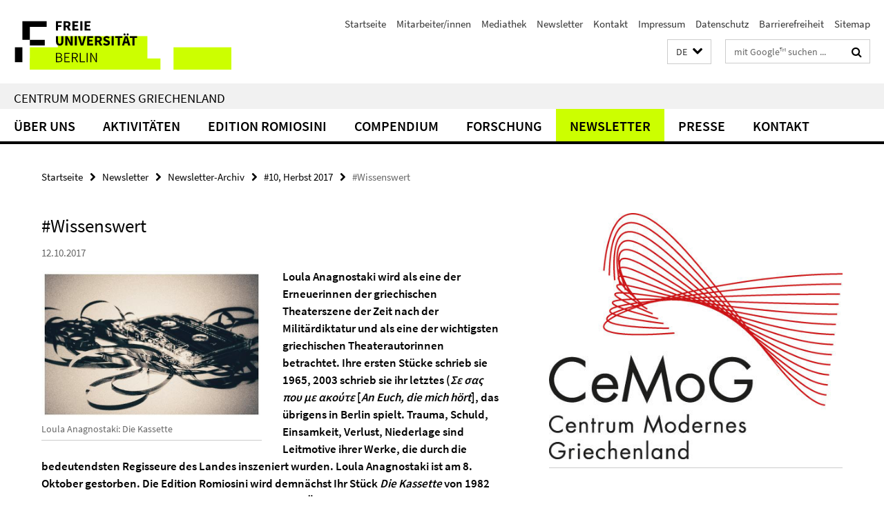

--- FILE ---
content_type: text/html; charset=utf-8
request_url: https://www.cemog.fu-berlin.de/newsletter/newsletter-archiv/cemog-newsletter-10/wissenswert.html
body_size: 22410
content:
<!DOCTYPE html><!-- rendered 2026-01-25 06:12:43 (UTC) --><html class="ltr" lang="de"><head><title>#Wissenswert • Centrum Modernes Griechenland (CeMoG)</title><!-- BEGIN Fragment default/26011920/views/head_meta/80386721/1507824617?074306:1823 -->
<meta charset="utf-8" /><meta content="IE=edge" http-equiv="X-UA-Compatible" /><meta content="width=device-width, initial-scale=1.0" name="viewport" /><meta content="authenticity_token" name="csrf-param" />
<meta content="YrvGrsci/xUgcWg2qj3FbXEWpgsmvc/STn5vTd4kg8E=" name="csrf-token" /><meta content="#Wissenswert" property="og:title" /><meta content="website" property="og:type" /><meta content="https://www.cemog.fu-berlin.de/newsletter/newsletter-archiv/cemog-newsletter-10/wissenswert.html" property="og:url" /><meta content="https://www.cemog.fu-berlin.de/newsletter/newsletter-archiv/cemog-newsletter-10/anagnostaki-kassette.jpg?width=250" property="og:image" /><meta content="index,nofollow" name="robots" /><meta content="2017-10-12" name="dc.date" /><meta content="#Wissenswert" name="dc.name" /><meta content="DE-BE" name="geo.region" /><meta content="Berlin" name="geo.placename" /><meta content="52.448131;13.286102" name="geo.position" /><link href="https://www.cemog.fu-berlin.de/newsletter/newsletter-archiv/cemog-newsletter-10/wissenswert.html" rel="canonical" /><!-- BEGIN Fragment default/26011920/views/favicon/35882213/1699625156?173154:72019 -->
<link href="/assets/default2/favicon-12a6f1b0e53f527326498a6bfd4c3abd.ico" rel="shortcut icon" /><!-- END Fragment default/26011920/views/favicon/35882213/1699625156?173154:72019 -->
<!-- BEGIN Fragment default/26011920/head/rss/false/35882213/1699625156?123643:22003 -->
<link href="https://www.cemog.fu-berlin.de/news/index.rss?format=rss" rel="alternate" title="" type="application/rss+xml" /><!-- END Fragment default/26011920/head/rss/false/35882213/1699625156?123643:22003 -->
<!-- END Fragment default/26011920/views/head_meta/80386721/1507824617?074306:1823 -->
<!-- BEGIN Fragment default/26011920/head/assets/35882213/1699625156/?212435:86400 -->
<link href="/assets/default2/default_application-part-1-841e7928a8.css" media="all" rel="stylesheet" type="text/css" /><link href="/assets/default2/default_application-part-2-168016bf56.css" media="all" rel="stylesheet" type="text/css" /><script src="/assets/default2/application-781670a880dd5cd1754f30fcf22929cb.js" type="text/javascript"></script><!--[if lt IE 9]><script src="/assets/default2/html5shiv-d11feba7bd03bd542f45c2943ca21fed.js" type="text/javascript"></script><script src="/assets/default2/respond.min-31225ade11a162d40577719d9a33d3ee.js" type="text/javascript"></script><![endif]--><meta content="Rails Connector for Infopark CMS Fiona by Infopark AG (www.infopark.de); Version 6.8.2.36.82613853" name="generator" /><!-- END Fragment default/26011920/head/assets/35882213/1699625156/?212435:86400 -->
</head><body class="site-cemog layout-size-L"><div class="debug page" data-current-path="/newsletter/newsletter-archiv/cemog-newsletter-10/wissenswert/"><a class="sr-only" href="#content">Springe direkt zu Inhalt </a><div class="horizontal-bg-container-header nocontent"><div class="container container-header"><header><!-- BEGIN Fragment default/26011920/header-part-1/35882213/1699625156/?213135:86400 -->
<a accesskey="O" id="seitenanfang"></a><a accesskey="H" href="https://www.fu-berlin.de/" hreflang="" id="fu-logo-link" title="Zur Startseite der Freien Universität Berlin"><svg id="fu-logo" version="1.1" viewBox="0 0 775 187.5" x="0" y="0"><defs><g id="fu-logo-elements"><g><polygon points="75 25 156.3 25 156.3 43.8 100 43.8 100 87.5 75 87.5 75 25"></polygon><polygon points="100 87.5 150 87.5 150 106.3 100 106.3 100 87.5"></polygon><polygon points="50 112.5 75 112.5 75 162.5 50 162.5 50 112.5"></polygon></g><g><path d="M187.5,25h19.7v5.9h-12.7v7.2h10.8v5.9h-10.8v12.2h-7.1V25z"></path><path d="M237.7,56.3l-7.1-12.5c3.3-1.5,5.6-4.4,5.6-9c0-7.4-5.4-9.7-12.1-9.7h-11.3v31.3h7.1V45h3.9l6,11.2H237.7z M219.9,30.6 h3.6c3.7,0,5.7,1,5.7,4.1c0,3.1-2,4.7-5.7,4.7h-3.6V30.6z"></path><path d="M242.5,25h19.6v5.9h-12.5v6.3h10.7v5.9h-10.7v7.2h13v5.9h-20.1V25z"></path><path d="M269,25h7.1v31.3H269V25z"></path><path d="M283.2,25h19.6v5.9h-12.5v6.3h10.7v5.9h-10.7v7.2h13v5.9h-20.1V25z"></path></g><g><path d="M427.8,72.7c2,0,3.4-1.4,3.4-3.4c0-1.9-1.4-3.4-3.4-3.4c-2,0-3.4,1.4-3.4,3.4C424.4,71.3,425.8,72.7,427.8,72.7z"></path><path d="M417.2,72.7c2,0,3.4-1.4,3.4-3.4c0-1.9-1.4-3.4-3.4-3.4c-2,0-3.4,1.4-3.4,3.4C413.8,71.3,415.2,72.7,417.2,72.7z"></path><path d="M187.5,91.8V75h7.1v17.5c0,6.1,1.9,8.2,5.4,8.2c3.5,0,5.5-2.1,5.5-8.2V75h6.8v16.8c0,10.5-4.3,15.1-12.3,15.1 C191.9,106.9,187.5,102.3,187.5,91.8z"></path><path d="M218.8,75h7.2l8.2,15.5l3.1,6.9h0.2c-0.3-3.3-0.9-7.7-0.9-11.4V75h6.7v31.3h-7.2L228,90.7l-3.1-6.8h-0.2 c0.3,3.4,0.9,7.6,0.9,11.3v11.1h-6.7V75z"></path><path d="M250.4,75h7.1v31.3h-7.1V75z"></path><path d="M261,75h7.5l3.8,14.6c0.9,3.4,1.6,6.6,2.5,10h0.2c0.9-3.4,1.6-6.6,2.5-10l3.7-14.6h7.2l-9.4,31.3h-8.5L261,75z"></path><path d="M291.9,75h19.6V81h-12.5v6.3h10.7v5.9h-10.7v7.2h13v5.9h-20.1V75z"></path><path d="M342.8,106.3l-7.1-12.5c3.3-1.5,5.6-4.4,5.6-9c0-7.4-5.4-9.7-12.1-9.7H318v31.3h7.1V95.1h3.9l6,11.2H342.8z M325.1,80.7 h3.6c3.7,0,5.7,1,5.7,4.1c0,3.1-2,4.7-5.7,4.7h-3.6V80.7z"></path><path d="M344.9,102.4l4.1-4.8c2.2,1.9,5.1,3.3,7.7,3.3c2.9,0,4.4-1.2,4.4-3c0-2-1.8-2.6-4.5-3.7l-4.1-1.7c-3.2-1.3-6.3-4-6.3-8.5 c0-5.2,4.6-9.3,11.1-9.3c3.6,0,7.4,1.4,10.1,4.1l-3.6,4.5c-2.1-1.6-4-2.4-6.5-2.4c-2.4,0-4,1-4,2.8c0,1.9,2,2.6,4.8,3.7l4,1.6 c3.8,1.5,6.2,4.1,6.2,8.5c0,5.2-4.3,9.7-11.8,9.7C352.4,106.9,348.1,105.3,344.9,102.4z"></path><path d="M373.9,75h7.1v31.3h-7.1V75z"></path><path d="M394.4,81h-8.6V75H410V81h-8.6v25.3h-7.1V81z"></path><path d="M429.2,106.3h7.5L426.9,75h-8.5l-9.8,31.3h7.2l1.9-7.4h9.5L429.2,106.3z M419.2,93.4l0.8-2.9c0.9-3.1,1.7-6.8,2.5-10.1 h0.2c0.8,3.3,1.7,7,2.5,10.1l0.7,2.9H419.2z"></path><path d="M443.6,81h-8.6V75h24.3V81h-8.6v25.3h-7.1V81z"></path></g><g><path d="M187.5,131.2h8.9c6.3,0,10.6,2.2,10.6,7.6c0,3.2-1.7,5.8-4.7,6.8v0.2c3.9,0.7,6.5,3.2,6.5,7.5c0,6.1-4.7,9.1-11.7,9.1 h-9.6V131.2z M195.7,144.7c5.8,0,8.1-2.1,8.1-5.5c0-3.9-2.7-5.4-7.9-5.4h-5.1v10.9H195.7z M196.5,159.9c5.7,0,9.1-2.1,9.1-6.6 c0-4.1-3.3-6-9.1-6h-5.8v12.6H196.5z"></path><path d="M215.5,131.2h17.6v2.8h-14.4v10.6h12.1v2.8h-12.1v12.3h14.9v2.8h-18.1V131.2z"></path><path d="M261.5,162.5l-8.2-14c4.5-0.9,7.4-3.8,7.4-8.7c0-6.3-4.4-8.6-10.7-8.6h-9.4v31.3h3.3v-13.7h6l7.9,13.7H261.5z M243.8,133.9h5.6c5.1,0,8,1.6,8,5.9c0,4.3-2.8,6.3-8,6.3h-5.6V133.9z"></path><path d="M267.4,131.2h3.3v28.5h13.9v2.8h-17.2V131.2z"></path><path d="M290.3,131.2h3.3v31.3h-3.3V131.2z"></path><path d="M302.6,131.2h3.4l12,20.6l3.4,6.4h0.2c-0.2-3.1-0.4-6.4-0.4-9.6v-17.4h3.1v31.3H321l-12-20.6l-3.4-6.4h-0.2 c0.2,3.1,0.4,6.2,0.4,9.4v17.6h-3.1V131.2z"></path></g></g></defs><g id="fu-logo-rects"></g><use x="0" xlink:href="#fu-logo-elements" y="0"></use></svg></a><script>"use strict";var svgFLogoObj = document.getElementById("fu-logo");var rectsContainer = svgFLogoObj.getElementById("fu-logo-rects");var svgns = "http://www.w3.org/2000/svg";var xlinkns = "http://www.w3.org/1999/xlink";function createRect(xPos, yPos) {  var rectWidth = ["300", "200", "150"];  var rectHeight = ["75", "100", "150"];  var rectXOffset = ["0", "100", "50"];  var rectYOffset = ["0", "75", "150"];  var x = rectXOffset[getRandomIntInclusive(0, 2)];  var y = rectYOffset[getRandomIntInclusive(0, 2)];  if (xPos == "1") {    x = x;  }  if (xPos == "2") {    x = +x + 193.75;  }  if (xPos == "3") {    x = +x + 387.5;  }  if (xPos == "4") {    x = +x + 581.25;  }  if (yPos == "1") {    y = y;  }  if (yPos == "2") {    y = +y + 112.5;  }  var cssClasses = "rectangle";  var rectColor = "#CCFF00";  var style = "fill: ".concat(rectColor, ";");  var rect = document.createElementNS(svgns, "rect");  rect.setAttribute("x", x);  rect.setAttribute("y", y);  rect.setAttribute("width", rectWidth[getRandomIntInclusive(0, 2)]);  rect.setAttribute("height", rectHeight[getRandomIntInclusive(0, 2)]);  rect.setAttribute("class", cssClasses);  rect.setAttribute("style", style);  rectsContainer.appendChild(rect);}function getRandomIntInclusive(min, max) {  min = Math.ceil(min);  max = Math.floor(max);  return Math.floor(Math.random() * (max - min + 1)) + min;}function makeGrid() {  for (var i = 1; i < 17; i = i + 1) {    if (i == "1") {      createRect("1", "1");    }    if (i == "2") {      createRect("2", "1");    }    if (i == "3") {      createRect("3", "1");    }    if (i == "5") {      createRect("1", "2");    }    if (i == "6") {      createRect("2", "2");    }    if (i == "7") {      createRect("3", "2");    }    if (i == "8") {      createRect("4", "2");    }  }}makeGrid();</script><a accesskey="H" href="https://www.fu-berlin.de/" hreflang="" id="fu-label-link" title="Zur Startseite der Freien Universität Berlin"><div id="fu-label-wrapper"><svg id="fu-label" version="1.1" viewBox="0 0 50 50" x="0" y="0"><defs><g id="fu-label-elements"><rect height="50" id="fu-label-bg" width="50"></rect><g><polygon points="19.17 10.75 36.01 10.75 36.01 14.65 24.35 14.65 24.35 23.71 19.17 23.71 19.17 10.75"></polygon><polygon points="24.35 23.71 34.71 23.71 34.71 27.6 24.35 27.6 24.35 23.71"></polygon><polygon points="13.99 28.88 19.17 28.88 19.17 39.25 13.99 39.25 13.99 28.88"></polygon></g></g></defs><use x="0" xlink:href="#fu-label-elements" y="0"></use></svg></div><div id="fu-label-text">Freie Universität Berlin</div></a><h1 class="hide">Centrum Modernes Griechenland</h1><hr class="hide" /><h2 class="sr-only">Service-Navigation</h2><ul class="top-nav no-print"><li><a href="/index.html" rel="index" title="Zur Startseite von: Centrum Modernes Griechenland">Startseite</a></li><li><a href="/ueber_uns/team/index.html" title="">Mitarbeiter/innen</a></li><li><a href="/aktivitaeten/mediathek/index.html" title="">Mediathek</a></li><li><a href="/newsletter/index.html" title="">Newsletter</a></li><li><a href="/kontakt/index.html" title="Kontakt">Kontakt</a></li><li><a href="/impressum/index.html" title="">Impressum</a></li><li><a href="https://www.fu-berlin.de/$REDIRECTS/datenschutz.html" title="">Datenschutz</a></li><li><a href="https://www.fu-berlin.de/$REDIRECTS/barrierefreiheit.html" title="">Barrierefreiheit</a></li><li><a href="/sitemap/index.html" title="">Sitemap</a></li></ul><!-- END Fragment default/26011920/header-part-1/35882213/1699625156/?213135:86400 -->
<a class="services-menu-icon no-print"><div class="icon-close icon-cds icon-cds-wrong" style="display: none;"></div><div class="icon-menu"><div class="dot"></div><div class="dot"></div><div class="dot"></div></div></a><div class="services-search-icon no-print"><div class="icon-close icon-cds icon-cds-wrong" style="display: none;"></div><div class="icon-search fa fa-search"></div></div><div class="services no-print"><!-- BEGIN Fragment default/26011920/header/languages/35882213/1699625156/?074304:4027 -->
<div class="services-language dropdown"><div aria-haspopup="listbox" aria-label="Sprache auswählen" class="services-dropdown-button btn btn-default" id="lang" role="button"><span aria-label="Deutsch">DE</span><div class="services-dropdown-button-icon"><div class="fa fa-chevron-down services-dropdown-button-icon-open"></div><div class="fa fa-chevron-up services-dropdown-button-icon-close"></div></div></div><ul class="dropdown-menu dropdown-menu-right" role="listbox" tabindex="-1"><li aria-disabled="true" aria-selected="true" class="disabled" role="option"><a href="#" lang="de" title="Diese Seite ist die Deutschsprachige Version">DE: Deutsch</a></li><li role="option"><a class="fub-language-version" data-locale="el" href="#" hreflang="el" lang="el" title="Ελληνικά">EL: Ελληνικά</a></li><li role="option"><a class="fub-language-version" data-locale="en" href="#" hreflang="en" lang="en" title="English version">EN: English</a></li></ul></div><!-- END Fragment default/26011920/header/languages/35882213/1699625156/?074304:4027 -->
<!-- BEGIN Fragment default/26011920/header-part-2/35882213/1699625156/?213135:86400 -->
<div class="services-search"><form action="/_search/index.html" class="fub-google-search-form" id="search-form" method="get" role="search"><input name="ie" type="hidden" value="UTF-8" /><label class="search-label" for="search-input">Suchbegriffe</label><input autocomplete="off" class="search-input" id="search-input" name="q" placeholder="mit Google™ suchen ..." title="Suchbegriff bitte hier eingeben" type="text" /><button class="search-button" id="search_button" title="mit Google™ suchen ..." type="submit"><i class="fa fa-search"></i></button></form><div class="search-privacy-link"><a href="http://www.fu-berlin.de/redaktion/impressum/datenschutzhinweise#faq_06_externe_suche" title="Hinweise zur Datenübertragung bei der Google™ Suche">Hinweise zur Datenübertragung bei der Google™ Suche</a></div></div><!-- END Fragment default/26011920/header-part-2/35882213/1699625156/?213135:86400 -->
</div></header></div></div><div class="horizontal-bg-container-identity nocontent"><div class="container container-identity"><div class="identity closed"><h2 class="identity-text-main"><a href="/index.html" title="Zur Startseite von:  Centrum Modernes Griechenland">Centrum Modernes Griechenland</a></h2></div></div></div><!-- BEGIN Fragment default/26011920/navbar-wrapper-ajax/0/35882213/1699625156/?072533:3600 -->
<div class="navbar-wrapper cms-box-ajax-content" data-ajax-url="/index.html?comp=navbar&amp;irq=1&amp;pm=0"><nav class="main-nav-container no-print" style=""><div class="container main-nav-container-inner"><div class="main-nav-scroll-buttons" style="display:none"><div id="main-nav-btn-scroll-left" role="button"><div class="fa fa-angle-left"></div></div><div id="main-nav-btn-scroll-right" role="button"><div class="fa fa-angle-right"></div></div></div><div class="main-nav-toggle"><span class="main-nav-toggle-text">Menü</span><span class="main-nav-toggle-icon"><span class="line"></span><span class="line"></span><span class="line"></span></span></div><ul class="main-nav level-1" id="fub-main-nav"><li class="main-nav-item level-1 has-children" data-index="0" data-menu-item-path="#" data-menu-shortened="0"><a class="main-nav-item-link level-1" href="#" title="loading...">Über uns</a><div class="icon-has-children"><div class="fa fa-angle-right"></div><div class="fa fa-angle-down"></div><div class="fa fa-angle-up"></div></div><div class="container main-nav-parent level-2" style="display:none"><p style="margin: 20px;">loading... </p></div></li><li class="main-nav-item level-1 has-children" data-index="1" data-menu-item-path="#" data-menu-shortened="0"><a class="main-nav-item-link level-1" href="#" title="loading...">Aktivitäten</a><div class="icon-has-children"><div class="fa fa-angle-right"></div><div class="fa fa-angle-down"></div><div class="fa fa-angle-up"></div></div><div class="container main-nav-parent level-2" style="display:none"><p style="margin: 20px;">loading... </p></div></li><li class="main-nav-item level-1 has-children" data-index="2" data-menu-item-path="#" data-menu-shortened="0"><a class="main-nav-item-link level-1" href="#" title="loading...">Edition Romiosini</a><div class="icon-has-children"><div class="fa fa-angle-right"></div><div class="fa fa-angle-down"></div><div class="fa fa-angle-up"></div></div><div class="container main-nav-parent level-2" style="display:none"><p style="margin: 20px;">loading... </p></div></li><li class="main-nav-item level-1 has-children" data-index="3" data-menu-item-path="#" data-menu-shortened="0"><a class="main-nav-item-link level-1" href="#" title="loading...">Compendium</a><div class="icon-has-children"><div class="fa fa-angle-right"></div><div class="fa fa-angle-down"></div><div class="fa fa-angle-up"></div></div><div class="container main-nav-parent level-2" style="display:none"><p style="margin: 20px;">loading... </p></div></li><li class="main-nav-item level-1 has-children" data-index="4" data-menu-item-path="#" data-menu-shortened="0"><a class="main-nav-item-link level-1" href="#" title="loading...">Forschung</a><div class="icon-has-children"><div class="fa fa-angle-right"></div><div class="fa fa-angle-down"></div><div class="fa fa-angle-up"></div></div><div class="container main-nav-parent level-2" style="display:none"><p style="margin: 20px;">loading... </p></div></li><li class="main-nav-item level-1 has-children" data-index="5" data-menu-item-path="#" data-menu-shortened="0"><a class="main-nav-item-link level-1" href="#" title="loading...">Newsletter</a><div class="icon-has-children"><div class="fa fa-angle-right"></div><div class="fa fa-angle-down"></div><div class="fa fa-angle-up"></div></div><div class="container main-nav-parent level-2" style="display:none"><p style="margin: 20px;">loading... </p></div></li><li class="main-nav-item level-1 has-children" data-index="6" data-menu-item-path="#" data-menu-shortened="0"><a class="main-nav-item-link level-1" href="#" title="loading...">Presse</a><div class="icon-has-children"><div class="fa fa-angle-right"></div><div class="fa fa-angle-down"></div><div class="fa fa-angle-up"></div></div><div class="container main-nav-parent level-2" style="display:none"><p style="margin: 20px;">loading... </p></div></li><li class="main-nav-item level-1 has-children" data-index="7" data-menu-item-path="#" data-menu-shortened="0"><a class="main-nav-item-link level-1" href="#" title="loading...">Kontakt</a><div class="icon-has-children"><div class="fa fa-angle-right"></div><div class="fa fa-angle-down"></div><div class="fa fa-angle-up"></div></div><div class="container main-nav-parent level-2" style="display:none"><p style="margin: 20px;">loading... </p></div></li></ul></div><div class="main-nav-flyout-global"><div class="container"></div><button id="main-nav-btn-flyout-close" type="button"><div id="main-nav-btn-flyout-close-container"><i class="fa fa-angle-up"></i></div></button></div></nav></div><script type="text/javascript">$(document).ready(function () { Luise.Navigation.init(); });</script><!-- END Fragment default/26011920/navbar-wrapper-ajax/0/35882213/1699625156/?072533:3600 -->
<div class="content-wrapper main horizontal-bg-container-main"><div class="container breadcrumbs-container nocontent"><div class="row"><div class="col-xs-12"><div class="box breadcrumbs no-print"><p class="hide">Pfadnavigation</p><ul class="fu-breadcrumb"><li><a href="/index.html">Startseite</a><i class="fa fa-chevron-right"></i></li><li><a href="/newsletter/index.html">Newsletter</a><i class="fa fa-chevron-right"></i></li><li><a href="/newsletter/newsletter-archiv/index.html">Newsletter-Archiv</a><i class="fa fa-chevron-right"></i></li><li><a href="/newsletter/newsletter-archiv/cemog-newsletter-10/index.html">#10, Herbst 2017</a><i class="fa fa-chevron-right"></i></li><li class="active">#Wissenswert</li></ul></div></div></div></div><div class="container"><div class="row"><main class="col-m-7 print-full-width"><!--skiplink anchor: content--><div class="fub-content fub-pki_presse_dok"><a id="content"></a><!-- BEGIN Fragment default/26011920/pki_presse_dok/80386721/1507824617/?072754:911 -->
<article class="box box-article editor-content"><h1 class="box-article-headline">#Wissenswert</h1><p class="box-article-publication-date">12.10.2017</p><div class="clearfix"><!-- BEGIN Fragment default/26011920/content_media/80386721/1507824617/80386721/1507824617/?072244:601 -->
<div class="icaption-left-container-s2"><figure class="icaption-left-s2" data-debug-style="5"><div class="icaption-image"><a href="/newsletter/newsletter-archiv/cemog-newsletter-10/anagnostaki-kassette.jpg?html=1&amp;locale=de&amp;ref=80386721" rel="nofollow" title="Bild vergrößern"><picture data-colspan="7" data-image-max-width="" data-image-size="M"><source data-screen-size='xl' srcset='/newsletter/newsletter-archiv/cemog-newsletter-10/anagnostaki-kassette.jpg?width=500 1x, /newsletter/newsletter-archiv/cemog-newsletter-10/anagnostaki-kassette.jpg?width=1000 2x, /newsletter/newsletter-archiv/cemog-newsletter-10/anagnostaki-kassette.jpg?width=2000 3x' media='(min-width: 1200px)' ><source data-screen-size='l' srcset='/newsletter/newsletter-archiv/cemog-newsletter-10/anagnostaki-kassette.jpg?width=350 1x, /newsletter/newsletter-archiv/cemog-newsletter-10/anagnostaki-kassette.jpg?width=700 2x, /newsletter/newsletter-archiv/cemog-newsletter-10/anagnostaki-kassette.jpg?width=1300 3x' media='(min-width: 990px)' ><source data-screen-size='m' srcset='/newsletter/newsletter-archiv/cemog-newsletter-10/anagnostaki-kassette.jpg?width=350 1x, /newsletter/newsletter-archiv/cemog-newsletter-10/anagnostaki-kassette.jpg?width=700 2x, /newsletter/newsletter-archiv/cemog-newsletter-10/anagnostaki-kassette.jpg?width=1300 3x' media='(min-width: 768px)' ><source data-screen-size='s' srcset='/newsletter/newsletter-archiv/cemog-newsletter-10/anagnostaki-kassette.jpg?width=350 1x, /newsletter/newsletter-archiv/cemog-newsletter-10/anagnostaki-kassette.jpg?width=700 2x, /newsletter/newsletter-archiv/cemog-newsletter-10/anagnostaki-kassette.jpg?width=1300 3x' media='(min-width: 520px)' ><source data-screen-size='xs' srcset='/newsletter/newsletter-archiv/cemog-newsletter-10/anagnostaki-kassette.jpg?width=250 1x, /newsletter/newsletter-archiv/cemog-newsletter-10/anagnostaki-kassette.jpg?width=500 2x, /newsletter/newsletter-archiv/cemog-newsletter-10/anagnostaki-kassette.jpg?width=1000 3x' ><img alt="Loula Anagnostaki: Die Kassette" class="figure-img" data-image-obj-id="80848339" src="/newsletter/newsletter-archiv/cemog-newsletter-10/anagnostaki-kassette.jpg?width=500" style="width:100%;" /></picture></a></div><figcaption><p class="mark-6 icaption-caption" id="caption_80848339"><span aria-label="Bild: "></span><span class="icaption-caption-title">Loula Anagnostaki: Die Kassette</span></p></figcaption></figure></div><div class="editor-content box-article-abstract hyphens"><p><strong>Loula Anagnostaki</strong> wird als eine der Erneuerinnen der griechischen Theaterszene der Zeit nach der Militärdiktatur und als eine der wichtigsten griechischen Theaterautorinnen betrachtet. Ihre ersten Stücke schrieb sie 1965, 2003 schrieb sie ihr letztes (<em>Σε σας που με ακούτε</em> [<em>An Euch, die mich hört</em>], das übrigens in Berlin spielt. Trauma, Schuld, Einsamkeit, Verlust, Niederlage sind Leitmotive ihrer Werke, die durch die bedeutendsten Regisseure des Landes inszeniert wurden. Loula Anagnostaki ist am 8. Oktober gestorben. Die Edition Romiosini wird demnächst Ihr Stück <strong><em>Die Kassette</em></strong> von 1982 wiederauflegen, das 1986 im Romiosini-Verlag in der Übersetzung von Nelly Weber und Niki Eideneier erschienen war. Lektoriert wird die Neuauflage von Dennis Püllmann.</p>
<p class='mark-6'>Με αφορμή τον πρόσφατο θάνατο της Λούλας Αναγνωστάκη και την προγραμματισμένη επανέκδοση του θεατρικού έργου της <em>Η κασέτα</em> (1982), δημοσιεύουμε την τελευταία σκηνή από τη γερμανική μετάφραση της Nelly Weber και της Νίκης Eideneier.</p></div><!-- END Fragment default/26011920/content_media/80386721/1507824617/80386721/1507824617/?072244:601 -->
<div class="editor-content hyphens"><h3><strong>Loula Anagnostaki: <em>Die Kassette</em><br /></strong></h3>
<p class='mark-6'>Pavlos, die Hauptfigur, („Gelegenheitsarbeiter am Bau“) nimmt seine Gedanken mit einem Kassettenrekorder auf und hofft dabei, vor der Realität fliehen zu können – wie etwa der ungewollten Schwangerschaft seiner Verlobten, die er nun heiraten muss, oder dem idiotischen Tod seines Bruders, der beim Jubeln für den Sieg seiner Lieblingsfußballmannschaft umkam. Pavlos wird immer introvertierter und hört seiner eigenen Stimme zu auf den Kassetten, die er an Mehmet Ali Ağca schicken will, den von ihm idealisierten Attentäter des Papstes Johannes Paul II., den er für einen ehemaligen Mitschüler hält.<br />Pavlos ist eine der ausgereiftesten Figuren von Anagnostaki. Er weiß von Beginn an, dass er gefangen ist und ausbrechen will. Doch er versucht sich anzupassen, seinem Umfeld gerecht zu werden, seine Wünsche zu unterdrücken, bis ihn ein nichtiger Anlass zum Selbstmord führen wird – nicht aus Angst, sondern um seine Menschenwürde zu wahren.<br />Auf einer zweiten Ebene kann man jedoch die eigentliche „Hauptperson“ im programmatischen Titel selbst sehen: der Kassette. Auf einer Audiokassette kann alles aufgenommen, gelöscht oder überspielt werden; sie beschreibt Zirkel, spult auf und ab, hat zwei Seiten, keinen Anfang und kein Ende.</p>
<h3><strong><strong> Auszug (letzte Szene)</strong></strong></h3>
<p><em>(Einige Zeit ist vergangen. Es ist wieder Sommer. Sonntagmorgen gegen zwölf Uhr. Die Bühne ist nicht mehr unterteilt. Der Raum ist ein Speisezimmer, das heißt, das Zimmer von Pavlos ist nicht mehr da. Pavlos hat Katharina geheiratet. Links schiebt Vangelio einen Kinderwagen hin und her. An der anderen Seite der Bühne reinigt Pavlos seinen Karabiner, neben ihm der Kassettenrekorder; er hört Schlager. Er trägt ein weißes Hemd und eine weiße Hose.)</em></p>
<p>VANGELIO: <em>(Singt monoton)</em> Frau, mach mich zum Bräutigam / denn ich bin ein guter Junge. <em>(Singt das Kind in den Schlaf)</em> Bei seiner Hochzeit / wird seine Mutter tanzen / sie wird tanzen, sie wird springen, / dass das Haus zusammenbricht.</p>
<p><em>(Maritsa tritt ein, gut frisiert, in einem schwarzen Hemdblusenkleid wegen der Trauer, deckt den Tisch. Vangelio singt weiterhin eintönig, Pavlos stellt plötzlich den Kassettenrekorder lauter. Katharina kommt schnell herein, mit zerzaustem Haar und im Morgenrock.)</em></p>
<p>KATHARINA: Was ist? … Was ist? Das Baby, hat das Baby geschlafen? Pavlos, stell den Rekorder ab. Ach, bin ich erschrocken. Ich habe fest geschlafen. <em>(Sie ist wieder schwanger.)</em> In Ordnung, ja? Ist es endlich eingeschlafen? Die ganze Nacht hat es nicht aufgehört, ich habe kein Auge zugetan. <em>(Sie beugt sich über den Wagen, nervös.)</em> Es ist wieder nass. Was bist du für eine Mutter? Nicht einmal das Baby kannst du trockenlegen. Nimm es mit rein, nimm es mit. Und lass es nicht allein. <em>(Vangelio geht mit dem Wagen hinaus.)</em> Wie viel Uhr ist es? So spät schon. Wir haben das Baden verpasst, Pavlos, ist das schlimm? Dein Hemd ist hinüber – wenn du aber auch den Karabiner … Ach je, hinüber. Was hast du aber auch dein gutes Hemd an, früh am Morgen? <em>(Pavlos sieht sie an.)</em> Gehst du? Ist was los? Ach, ich weiß nicht, was ich sage – seit einer Woche habe ich kein Auge zugetan, ich habe auch noch geträumt, schrecklich. Was soll ich machen? Was sollen wir machen, mein Schatz. Maritsa geht weg mit Barba-Tassos. Was sollen wir machen?</p>
<p>SPIROS: Ein Hoch auf Maritsa. <em>(Das Telefon klingelt.)</em> Das wird für mich sein, für mich.<br />KETHI: <em>(Schneidend)</em> Bleib sitzen.<br />KATHARINA: Ich … ich … ich. Hallo? Wer ist da? Ja. Ja. Nein. Er kann nicht – nein, heute Abend gehen wir an den Strand.<br />SPIROS: Wer ist es, Katharina? Ist es mein Bruder?<br />KATHARINA: Ja, gerne, aber er kann jedenfalls nicht.<br />SPIROS: War es Stelios, Katharina?<br />KATHARINA: Nein, Mensch, es war für Pavlos.<br />SPIROS: <em>(Verlegen)</em> Ich erwarte einen Anruf von Stelios. Sie haben gesagt, vielleicht kommen sie mal hier vorbei.<br />KETHI: Dass ich nicht lache.<br />SPIROS: Warum?<br />KETHI: Stelios und Souli sollen hierher kommen? Wie oft habe ich das schon gehört?<br />MARITSA: Vielleicht liegst du ausgerechnet heute falsch. Denn ich habe Spiros gesagt, er soll sie einmal mitbringen, dass ich sie endlich kennenlerne. Ich werde ihnen auch von der Taverne erzählen. Sie gehören zur Jugend von heute und sind noch dazu ernsthafte Leute, denen gefällt so was.<br />KETHI: Und was versprichst du dir davon?<br />MARITSA: Der Gewinn liegt im Umsatz. Ich brauche sie. Am Anfang brauche ich alle Leute. Ich werde sie auch zur Eröffnung einladen.<br />KETHI: In die Taverne werden sie vielleicht manchmal kommen. Hierhin aber nicht.<br />PAVLOS: Wer war das?<br />KATHARINA: Der Souravlis. Er sagt, du wolltest ihn nach Varibobi fahren.<br />PAVLOS: Und?<br />KATHARINA: Was heißt hier ‚und‘, Pavlos. Du hast doch gehört. Ich habe ihm gesagt, du kannst nicht. Gehen wir denn nicht an den Strand?<br />MARITSA: Mensch, warum hast du Pavlos nicht gerufen, damit er selbst mit ihm spricht. Geht man so mit Kunden um.<br />KATHARINA:<em> (Gerät langsam in Rage)</em> Haben wir nicht das Recht, auch einmal an den Strand zu gehen? Ist Pavlos denn sein Sklave?<br />MARITSA: Was ist das für ein Blödsinn? Wessen Sklave? Er ist frei zu tun, was er will. Aber so spricht man nicht mit einem Kunden.<br />KATHARINA: Was hätte ich denn sagen sollen?<br />MARITSA: Das haben wir schon gesagt. Du sagst, er ist nicht da … er hat eine andere Tour. Du weißt nicht, wann er zurückkommt … So spricht man nicht mit einem Kunden. Sonst verliert man ihn.<br />KATHARINA: Dann verlieren wir ihn eben. Von wegen ‚verlieren‘. Er will was von uns. Bitte sehr. Nur weil der Herr Lust hat, nach Varibobi zu fahren, muss Pavlos dann eine Entschuldigung finden. Du glaubst, Pavlos sei mit dieser Arbeit zufrieden. Ganz und gar nicht. Pavlos wird nicht der Diener von Hinz und Kunz werden, er geht weg … er geht auf die Jagd, und er bleibt solange weg, wie er will. Pavlos tut alles, was er will; was er will, kann er tun. <em>(Man hört wieder das Baby schreien.)</em> Da fängt der verflixte Balg wieder an.<br />KETHI: Beschimpf es nicht.<br />KATHARINA: Es ist ein verflixter Balg, es soll zum Teufel gehen. So wie es schreit, wird ihm die Luft wegbleiben.<br />KETHI: Geh schnell und sieh nach.<br />KATHARINA: Ich gehe nirgendwohin. <em>(Zu Maritsa und Kethi, die gleichzeitig aufstehen, als wollten sie hineingehen)</em> Geht nicht da rein. Wenn es jemanden sieht, ist es nicht mehr zu beruhigen. <em>(Von der Tür)</em> Was machst du denn, Mama, gibst du ihm wieder die Flasche?</p>
<p><em>(Pause)</em></p>
<p>PAVLOS: Wo wollte er hinfahren?<br />KATHARINA: <em>(Denkt nach)</em> Nach Varibobi.<br />PAVLOS: Wer war es?<br />KATHARINA: Der Souravlis. Er sagt, du hast seine Telefonnummer. <em>(Pavlos steht auf.)</em> Pavlos, wohin gehst du?<br />PAVLOS: Ich will telefonieren.<br />KATHARINA: Gehen wir nicht zusammen zum Strand? Ich will auch ein bisschen ausgehen, sonst kriege ich hier drinnen noch Zustände. Wir haben doch gesagt, dass wir schwimmen gehen. <em>(Das Telefon klingelt.)</em><br />SPIROS:<em> (Stürzt hin und nimmt ab)</em> Ja bitte? Einen Moment … <em>(Er sieht Maritsa an, die zum Telefon läuft.)<br /></em>MARITSA: Bitte …? Jawohl, mein Herr. Wie bitte? Äh … drei Personen. Noch drei dazu, ja sicher, ich glaube, das geht. Ich werde fragen, und er ruft Sie dann selbst an. Hat er Ihre Telefonnummer? Guten Tag. <em>(Das Baby fängt wieder an.)</em><br />KATHARINA: <em>(Außer sich an der Tür)</em> Mama, nimm es weg von hier … geh mit ihm spazieren.<br />MARITSA: Also, dieser Herr bittet dich, ihn gegen vier nach Varibobi zu fahren. Es ist unbedingt notwendig, und wenn ihr wollt – ein sehr höflicher Mensch –, er hat gefragt, wie viele Personen ihr seid, dass ihr alle mit ihm zusammen fahrt. Er ist allein, und von da fahrt ihr weiter, wohin ihr wollt. Du brauchst ihn nicht zurückzubringen.<br />KETHI: Aber was sollen wir in Varibobi.<br />MARITSA: Dann fahrt ihr eben von da aus woandershin.<br />KETHI: Wohin denn, Maritsa?<br />MARITSA: Ich habe ihm ja nichts versprochen. Dem Mann schien es dringend zu sein, da dachte ich, wenn es geht, kann man ihm ja den Gefallen tun. Pavlos wird entscheiden. Es ist seine Arbeit, er regelt das mit seinen Kunden. Ich habe da nichts zu sagen.<br />KATHARINA: Und das Baby? Soll ich es auf dem Arm halten? Wir drei hinten mit dem Baby? Es wird weinen und alles auf den Kopf stellen. Ich gehe nirgendwohin, nirgendwohin.<br />SPIROS: Ich gehe auch nirgendwohin. Wie kommt er auf die Idee, uns alle nach Varibobi zu schleppen. Wofür hält der Herr uns?<br />MARITSA: Hör zu, Spiros, es war meine Pflicht, es zu sagen. Ich gehe weg von hier, und sie übernehmen selbst die Verantwortung. Dieser Mann ist der beste Kunde. Er hat große Ansprüche, o.k. Genau deshalb wollen sie einen Schwarzfahrer haben, dass er zur Verfügung steht, wenn sie ihn brauchen. Das meine ich, das ist eben meine Meinung …<br />KATHARINA: Behalt sie für dich. <em>(Das Baby weint.)</em> Ach, Kethi, was soll ich machen. Sie geht weg und verlässt uns, und auch Pavlos geht weg. <em>(Pavlos legt eine Kassette ein. Man hört in voller Lautstärke das Lied „Der Zug nach Katerini“.)</em> Ach, ich will nicht so schreien. Pavlos, mach es aus.<br />PAVLOS: <em>(Schreit hysterisch)</em> Halts Maul …! <em>(Katharina wie vom Blitz getroffen; Pavlos macht die Kassette aus.)</em><br />MARITSA: Geh ein wenig hinein, es ist erschöpft.<br />KATHARINA: Ich gehe. <em>(Das Baby ist still.)</em><br />MARITSA: Sieh mal, ob man die Windeln wechseln muss.</p>
<p><em>(Katharina geht hinaus wie ein Automat. Pause)</em></p>
<p>SPIROS: <em>(Verlegen und ungeschickt)</em> Ich meine, wir beruhigen uns jetzt, wir schlafen ein bisschen, und danach gehen wir an den Strand.<em> (Pause) </em>Ein Bad am Nachmittag ist das Beste. Fährst du morgen nach Xanthi?<br />PAVLOS: Das habe ich vor.<br />SPIROS: <em>(Noch verlegener)</em> Ich … ich möchte telefonieren, ja? <em>(Er sieht Kethi an, alle sehen ihn schweigend an.)</em> Also am Nachmittag gegen fünf Uhr, einverstanden? <em>(Pause. Sie sehen ihn an, Spiros geht zum Telefon. Spricht mit seinem Bruder)</em> Hallo Stelios, seid ihr zurück? Alles klar, gut. Ihr seid aber nicht vorbeigekommen … Ach, hör mal, kommt ihr nicht jetzt ein bisschen? Ach. Wo? Was du nicht sagst. Großer Schaden? <em>(Zu Kethi)</em> Sie hatten einen Zusammenstoß mit der Vespa … Ah, verstehe … ich verstehe. Pass auf. Wir gehen nicht vor vier Uhr weg. Soll ich vorbeischauen … Ah … Wenn du willst, komme ich und bringe dich, wohin du willst. Ich habe Zeit. Ah, gut. In Ordnung, Stelios, in Ordnung, ja ich habe verstanden. Gruß an Souli. <em>(Er legt den Hörer auf.)</em> Sie kommen nicht.<br />MARITSA: Dann ein andermal.<br />SPIROS: Die Kleine hatte einen Zusammenstoß mit der Vespa. Zum Glück ist nichts passiert.<br />KETHI: <em>(Fährt dazwischen)</em> Nenn sie nicht ‚die Kleine‘.<br />SPIROS: Ja, was … Ist sie denn nicht klein?<br />KETHI:<em> (Zwischen den Zähnen)</em> Nenn sie nicht ‚die Kleine‘, habe ich gesagt.<br />MARITSA: <em>(Sie streicht immerzu über das Tischtuch.)</em> Heute war eine günstige Gelegenheit, deinen Bruder kennenzulernen und das Mädchen und ihnen von der Taverne zu erzählen. <em>(Katharina kommt herein, setzt sich. Maritsa fährt höflichkeitshalber fort.)</em> Nun, ein anderes Mal.<br />SPIROS: Das kommt auf alle Fälle zustande.<br />KETHI: Sie finden es unter ihrer Würde, hierher zu kommen. <em>(Kurze Pause. Verlegenheit)</em><br />PAVLOS: Warum, was ist hier?<br />KETHI: Ich weiß nicht. Es ist jedenfalls unter ihrer Würde.<br />PAVLOS:<em> (SOURIRE IMMOTIVE)</em> Sie sind sozusagen sehr bedeutende Leute.<br />KETHI: Dein Freund hält sie jedenfalls dafür. Hast du nicht gehört, wie er sich anbot?<br />PAVLOS:<em> (Zu Spiros) </em>Ist das so?<br />SPIROS: Sieh mal – im Grunde genommen müssen die Kinder viel lernen. Souli hat jetzt Prüfungen. Sie haben keine Zeit.<br />KETHI: Sie kommen nicht dazu, mein Lieber, sie lernen, sie rennen, sie kämpfen. Sie sind keine Müßiggänger wie wir. Ich zum Beispiel schufte acht Stunden am Tag, immer auf den Beinen, auch du und Katharina, die drei Tage und drei Nächte nicht geschlafen hat, und Maritsa, die die ganze Familie ernährt hat – wir sind Parasiten. So sagen sie doch, oder?<br />SPIROS: Haben sie je über dich gesagt, du seist ein Parasit?<br />KETHI: Über mich? Das sollen sie mal wagen.<br />PAVLOS: Über wen sagen sie es denn?<br />KATHARINA: Was geht es dich an, Pavlos. Sie sollen quatschen, so viel sie wollen.<br />MARITSA:<em> (Immer versöhnlich und ein wenig zerstreut)</em> Das Lernen und das Hin und Her und Kinos und Vergnügungen ist gut und wohl, bis sie heiraten. Lass sie mal heiraten, eine Familie gründen, dann reden wir noch mal darüber.<br />KETHI: <em>(Ironisch)</em> Die werden nicht heiraten.<br />MARITSA: Was, wird dein Bruder sie doch nicht nehmen?<br />KETHI: <em>(Mit Nachdruck)</em> <em>Sie</em> nimmt <em>ihn</em> nicht, Maritsa.<br />MARITSA: Warum nicht? Liebt sie ihn nicht?<br />KETHI: Frag hier – dann hörst du seine Meinung.<br />SPIROS: Was heißt das, Kethi, ich habe nichts gesagt.<br />KETHI: Doch, du hast.<br />SPIROS: Habe ich denn etwas Schlechtes gesagt? Na ja … wir haben uns eben so unterhalten. Wir hatten eine Unterhaltung unterwegs, und Kethi hat es in die falsche Kehle bekommen. Von wegen Meinung, so ein Quatsch.<br />KETHI: Deine Meinung betrifft mich, mein Herr, deshalb.<br />SPIROS: Ich habe keine Meinung, Mensch, ich sagte … ich sagte, Souli will nicht heiraten. Habe ich da etwas Böses gesagt?<br />KETHI: Ja, weil du sofort – aber auch sofort – anfingst, sie mit mir zu vergleichen. Weil ich heiraten will.<br />SPIROS: Na ja, eine andere Denkweise.<br />KETHI:<em> (Außer sich)</em> Eine Denkweise ist das? He? Wenn man den heiraten will, den man liebt? Ist das eine Denkweise? So nennen wir das jetzt?<br />MARITSA:<em> (Die die Unterhaltung überhaupt nicht interessiert)</em> Moment mal. Vielleicht ist das Mädchen nicht so sehr verliebt, dass sie ihn heiraten will.<br />SPIROS: <em>(Energisch)</em> Das ist sie wohl, und zwar sehr.<br />MARITSA: Woher weißt du das denn. Sie allein weiß das. Oder siehst du in sie hinein?<br />KETHI: Ach, Maritsa, wo lebst du denn – du lebst noch im Jahre 1948.<br />SPIROS: Hör auf, Kethi. Dein Humor ist geradezu umwerfend.<br />KETHI: Jawohl, 1948. Als für eine Frau Liebe gleich Ehe war.<br />MARITSA: Doch nicht unbedingt.<br />KETHI: Was heißt hier ‚unbedingt‘?<br />MARITSA:<em> (Mit den Gedanken anderswo)</em> Ich meine – Liebe ist nicht unbedingt notwendig für die Ehe.<br />KETHI: Bravo. Wir sind noch weiter hinter dem Mond zurück. Du solltest wissen, Maritsa, dass es heute Frauen gibt, die lieben, sich mit ihren Geliebten amüsieren, sie fühlen sich glücklich, wie sie sagen, aber an der Ehe haben sie kein Interesse, sie sind Linke und gehören nicht zur gehobenen Schicht, wie du vielleicht annehmen könntest.<br />MARITSA: <em>(Uninteressiert)</em> Ihr gutes Recht.<br />KETHI: Ja, ihr gutes Recht, weil diese Frauen auch Linke sind, wohlgemerkt, und nicht der gehobenen Schicht angehören, wie du es dir vorstellst.  Sie sind nicht wie die anderen, wie wir, die Weiber, die wir uns die Hände kaputt arbeiten, und dann lackieren wir uns die Nägel, damit sie nicht so strapaziert aussehen, und, nicht wahr, das ist schlecht. Wir rennen uns die Füße ab im Geschäft, acht Stunden lang, sparen etwas zusammen, ein Grundstück hier, ein Grundstück da, vielleicht ist eine Wohnung besser angebracht, weil wir von niemand etwas vorgefunden haben, und wir haben uns auch nicht darauf verlegt, jemanden zu finden, der wohlhabend ist, wir wollen im Grunde den, den wir lieben, den wollen wir, Mensch, damit wir zusammenleben, und das für immer, ist das schlecht, auch wenn … auch wenn … schon gut, ich sage nichts weiter – deswegen sind wir aber keine „Weiber“ geworden.<br />SPIROS: Niemals hat sie dich so genannt.<br />KETHI: Halts Maul. Das sind deine eigenen Worte. „Kethi, du bist ein Weib. Du hast mir mit dem Grundstück die Ohren vollgesülzt, sonst hast du nichts zu sagen.“ „Kethi, du bist ein Weib, du langweilst mich, wenn du vom Friseursalon und von Kosmetik sprichst.“<br />SPIROS: Ja, du sprichst immer davon, stimmt das nicht?<br />KETHI: Worüber soll ich denn sprechen. Ich bin nicht gebildet. Ich habe wie ein Pferd gearbeitet. Ich habe mich um meine Alten gekümmert, bis sie die Augen geschlossen haben, habe sie gehütet wie meinen Augapfel. Ich habe ihnen nicht den Rücken gekehrt; weil ich gutmütig war, bin ich eine Null geblieben, das weiß ich, aber auch du bist eine Null.<br />SPIROS: O.K., bin ich. Habe ich das Gegenteil behauptet?<br />KETHI: Ich bin eben eine Null geblieben, so dass mich der Herr Stelios und seine Lady von oben herab behandeln, aber der da schämt sich meiner, statt mich zu verstehen und mich auf Händen zu tragen. Er schämt sich meiner, weißt du, wie weh das tut.<br />SPIROS: Ach, Kethi, übertreib doch nicht.<br />KETHI: Nun gut. Bis jetzt waren es die leichtfertigen Frauen, die uns zu schaffen machen, dann die reichen, aber das ist vorbei, das hat man überwunden. Ich habe mir gesagt, so viel kannst du, du hast einen Menschen gefunden, du liebst ihn, denn für mich, um es noch einmal zu betonen, zählt nicht der Vorteil, das Gefühl zählt.<br />SPIROS: In Ordnung, sag es noch zehnmal, du hast keinen Vorteil durch mich. Es gibt keinen Menschen, der einen Vorteil durch mich hat. Ich bin nicht so dumm, das nicht zu wissen.<br />KETHI: Das sage ich nicht deshalb. Ich sage es, weil für mich nur die Gefühle zählen. Deshalb. Und sag nicht wieder Weib zu mir. Denn wenn ich mir nicht die Haare färbe und mich nicht anständig anziehe, bin ich endgültig aus dem Rennen. Glaubst du, ich weiß das nicht. Ich weiß es vom ersten Moment an, aber ich bin darüber hinaus, o. k.<br />SPIROS: Du bist also darüber hinaus, was redest du jetzt?<br />KETHI: Da kommst du daher, mein Herr, der du ohne mich nicht leben könntest, weil ich dir Sicherheit gebe, wie du sagtest, und erniedrigst mich, um der Dame im schwarzen Gewand mit der langen Haarmähne einen Gefallen zu tun.<br />KATHARINA: <em>(Kichert unvermittelt)</em> He, Kethi, bist du eifersüchtig? Sag uns, Spiros, läuft irgendwas? Hahaha …<br />KETHI: Ich und eifersüchtig? Wieso eifersüchtig? Sie ist vor allem hässlich.<br />SPIROS: Aber doch nicht hässlich …<br />KETHI: Ein Monstrum, aber sie hat Bildung und Stil, sie spielt uns die Wichtige vor, weil … weil es Leute mit Komplexen gibt, die ihr zuhören und die sie bewundern und obendrein wollen sie dich so weit bringen, zu dir selbst zu sagen: O. k., Kethi, halts Maul, sprich lieber nicht, weil du nicht einmal deine eigene Sprache richtig kannst.<br />SPIROS: Sie ist ein einfaches Mädchen, liebe Leute. Was zum Teufel bringt sie so auf? Ein armes Mädchen, das studiert hat, anständig geblieben ist …<br />KETHI: Genau das macht mich verrückt. Wer ist sie denn, dass sie uns alle dazu bringt, demütig dazustehen. Maritsa, ich schwöre dir, wenn sie plötzlich hier eintreten würde, sie hat ein solches Auftreten, die Madame, dass du ihr zehn Knickse machen würdest, ohne es selbst zu merken. Auftreten kann sie – und auch sein Bruder, der Bauarbeiter, der auf Baustellen arbeitet, um zu studieren und gesellschaftlich aufzusteigen. Wenn du wirklich links stehst, willst du in deiner Klasse bleiben und nicht in höhere Schichten aufsteigen.<br />SPIROS: Ach, lass uns in Ruhe mit deinen Klugscheißereien.<br />KETHI: Ihr hört, wie er mich beleidigt.<br />MARITSA: Jetzt seid ihr aber auch zu weit gegangen.<br />KATHARINA: Bitte, jetzt hast du sie zum Weinen gebracht. Wir haben gesagt, wir wollen an den Strand gehen, und jetzt streitet ihr.<br />SPIROS: Sie soll lernen, keine Klugscheißereien von sich zu geben, verdammt nochmal. Wo leben wir denn. Kethi zum Beispiel, weil ihr Vater einmal mit den Linken im Widerstand war, will sie ein Leben lang eine Meinung über die Linken vertreten. Ihr Ohr hat zwei, drei Schlagworte aufgefangen, und jetzt kritisiert sie. Seht doch, keine Ahnung. Also hört alle zu. Auch du, Kethi. <em>(Pause)</em> Ich liebe dich, und du weißt es, o. k. Das mit der Heirat ist alles Blödsinn und betrifft dich überhaupt nicht. Wir heiraten, wann du willst. <em>(Er stockt, ist verwirrt, aber etwas offiziell.)</em> Und du weißt genau, dass ich die feste Arbeit in der Werkstatt, die ich verabscheue, nur deinetwegen annahm. <em>(Er macht zwei Schritte. Mit bewegter Stimme)</em> Aber das sollst du auch wissen. Meinen Bruder, den werde ich immer über dich stellen, ich stelle ihn über alles. Hast du verstanden? In meinem Leben ist er die Number One. Ich verbiete dir, noch einmal etwas gegen ihn zu sagen. Du willst, dass wir ihn nicht wiedersehen. O. k., sehen wir ihn eben nicht mehr. Aber wenn du seinen Namen wieder in den Mund nimmst, hast du mich verloren. Für immer. Ist das klar? <em>(Kethi erträgt mit gesenktem Kopf diesen Angriff.)</em> Weil du ihm nicht das Wasser reichen kannst. Weder du noch sonst jemand. Er ist mein Leben. <em>(Er ist im Begriff zu weinen, stottert ein wenig.)</em> In diesem … in diesem Leben haben nur die, die ihm gleichen, eine Existenzberechtigung. Nur in seiner Nähe fühle ich, dass auch ich ein Mensch bin. Ich weiß nicht, wie ich es anders sagen soll … <em>(Verlegen)</em> Zu guter Letzt, er ist mein Bruder, verstehst du? Jedenfalls sollst du eins wissen, er wird immer der Erste für mich sein.</p>
<p><em>(Pause)</em></p>
<p>PAVLOS: Und warum … warum kommt dieses Wunder nicht hierher, damit wir es zu Gesicht bekommen?<br />SPIROS: <em>(Der diese Unterbrechung nicht erwartet hat)</em> Was, was hast du gesagt?<br />PAVLOS: <em>(Ruhig)</em> Ich meine, warum kommt er nicht mal hierher?<br />SPIROS: Sie … können nicht. Die Vespa hatte einen Zusammenstoß. Hast du das nicht gehört?<br />PAVLOS: <em>(Erhebt sich)</em> Kethi hat vorhin was gesagt. Was hast du gesagt, Kethi?<em> (Pause)</em> Du hast gesagt, glaube ich, es ist unter seiner Würde. <em>(Sanft, als ob es ihn nicht interessiert)</em> Weshalb soll es unter seiner Würde sein? <em>(Kethi sieht ihn an, antwortet aber nicht.)</em><br />MARITSA: Was heißt ‚unter seiner Würde‘, Pavlos? Er konnte einfach nicht kommen.<br />PAVLOS: <em>(Zu Kethi)</em> Wegen meines Vaters, nicht wahr? Wie gehabt. Hat er wieder gesagt, er wäre Faschist und so weiter? Und über mich?<br />KATHARINA: Und was kümmert es dich, Pavlos, was der eine oder andere sagt? Wer wagt es, über dich zu reden?<br />MARITSA: Dem sollen die Augen herausfallen, der was über dich sagt.<br />PAVLOS: Mensch, das interessiert mich nicht. Ich frage nur so aus Neugier. <em>(SOURIRE IMMOTIVE)</em> Sieh mal. Du sitzt sozusagen da, beschäftigst dich mit nichts, siehst vor dich hin in eine Richtung, und die anderen bekritteln dich. Also …</p>
<p><em>(Pavlos steht über Kethi gebeugt da, als ob er eine Antwort erwartet. Kethi sieht ihn durchdringend an. Spiros springt zwischen die beiden.)</em></p>
<p>SPIROS: Mensch, Pavlos … <em>(Zu Kethi)</em> Du hältst still. Du weißt, wie so was entsteht. Du weißt, der Kleine, mein Brüderchen – hör nicht auf sie –, liebt mich auffällig, er betet mich an, sozusagen, wir waren ja sehr früh verwaist. Er will alles wissen, was mit mir zu tun hat, vielleicht ist er eifersüchtig, was weiß ich? Kann sein, dass er eifersüchtig ist. Er will alles wissen, fragt mich aus, um es zu erfahren …<br />PAVLOS: Was fragt er?<br />SPIROS: Er fragt, wie ist denn dieser Pavlos, mit dem du so befreundet bist?<br />PAVLOS: <em>(Ruhig, fast gleichgültig)</em> Und was antwortest du ihm? <em>(Zu Kethi)</em> Was antwortet er ihm?<br />SPIROS: <em>(Schnell)</em> Was ich ihm antworte? Wie gehabt …<br />PAVLOS: ‚Wie gehabt‘, das heißt also?<br />SPIROS: Pavlos, du weißt doch, wenn ich über dich spreche, gerate ich ins Schwärmen und finde kein Ende. Er ist eifersüchtig, verstehst du? Pavlos ist etwas Besonderes, er gleicht keinem, ich mache dich zum Ideal.<br />PAVLOS: Und er ist eifersüchtig?<br />SPIROS: Weißt du, er ist auch ein unruhiger Geist. Du hast mich vorhin gehört, Stelios ist ein außergewöhnlicher Mensch und denkt völlig anders als wir und wird        konkret: Welche Arbeit macht er, welche Interessen hat er, wo steht er politisch? Was antwortet man … Nichts sage ich ihm. Was soll ich ihm auch sagen? Pavlos ist das, was du vorhin gesagt hast: Er sitzt da und sieht vor sich hin in eine Richtung und wird ganz high. Hat er das verstanden? Verstehen solche Typen so was? Ich sage ihm also nichts, und er wird zornig, so was kapiert er nicht, und dann kann es sein, dass er keinen Satz mehr ausspricht. <em>(Spiros hat den Faden verloren, er stockt und sieht voller Angst Kethi an.)</em> Ich bin sein Bruder, Pavlos, er ist eifersüchtig, dass ich einen anderen so bewundere, und ist beunruhigt. Er weiß, dass ich, sagen wir mal: ein bisschen oberflächlich bin, er fürchtet sogar …<br />PAVLOS: <em>(Schnell)</em> Was fürchtet er?<br />SPIROS: Fürchtet? Was soll er fürchten? Habe ich gesagt, er fürchtet?<br />KETHI: <em>(Zwischen den Zähnen)</em> Er fürchtet, dass du vielleicht einen falschen Weg einschlägst. Bei dem schlechten Umgang.<br />KATHARINA: Um Himmels willen. Meint er Pavlos damit?<br />SPIROS: Halts Maul. Halts Maul. Ich drehe durch.<br />KETHI: <em>(Abgehackt, indem sie die Worte betont)</em> Zu wem sprichst du so?<br />SPIROS: Halts Maul, Kethi, wir werden uns in die Wolle kriegen …<br />KETHI: <em>(Wie eben)</em> Zu wem sprichst du so? Zu mir? Mit mir hast du gar nichts mehr zu tun. Hörst du? Ü-ber-haupt nichts. Das ist vorbei. Von dem Moment an, wo du hier die Ehe unter Voraussetzungen gewollt hast. Den großen Mann wirst du bei mir nicht mehr spielen. Den großen Mann kannst du bei deinem Bruder spielen, der ‚der Erste‘ in deinem Leben ist. Die Number One. Bei dem kannst du ihn spielen. Als er deinen Freund ‚süchtig‘ genannt hat …<br />KATHARINA: Das gibt es doch gar nicht.<br />MARITSA: Den hier hat er ‚süchtig‘ genannt? Den hier, der nicht raucht, nicht trinkt. Das gibt es doch gar nicht. <em>(Pause)</em><br />SPIROS: <em>(Verlegen. Er macht zwei sinnlose Schritte. Alle still)</em> Ruhig Blut, Leute, ruhig Blut. Was ist in euch gefahren? <em>(Verlegen, improvisiert)</em> Du, Pavlos, verstehst es, oder? Der … der kennt dich nicht. Er stellt Vermutungen an … <em>(Er sieht mal den einen, mal den anderen an, merkt, dass er Unsinn redet, hört aber nicht auf.)</em> Kennen wir denn nicht die Griechen? Deswegen rede ich. Engstirnig. Sogar die Besten – engstirnig. So hat man es uns beigebracht. Wenn einer aus der Reihe tanzt, nicht das macht, was die andern tun, nicht arbeitet …<br />MARITSA: Nicht arbeitet? Pavlos arbeitet nicht? Der Junge bringt sich um vor lauter Arbeit. Er ist Familienvater. Den ganzen Tag am Steuer, er steht sich die Beine in den Bauch und ist mal dem einen, mal dem andern zu Diensten.<br />SPIROS: Aber Maritsa …        <br />MARITSA: Er hat Schwielen an den Händen.<br />SPIROS: <em>(Verloren)</em> Aber Maritsa … <em>(Zu Kethi)</em> Verdammt nochmal, dafür wirst du mir bezahlen. Wisst ihr denn, wann dieses Gespräch stattgefunden hat. Es ist Jahre her … <em>(Zu Kethi)</em> Rede doch, verdammt nochmal. Dafür wirst du mir bezahlen, oder glaubt ihr, dass so etwas heute gesagt wurde? <em>(Das Telefon klingelt.)</em><br />KATHARINA: <em>(Hysterisch)</em> Geht nicht ran. Geht nicht ran. <em>(Trrrrr …)</em> Das wird er wieder sein. Er sucht Pavlos für die Fahrt. <em>(Zu Pavlos, der zum Telefon geht)</em> Geh nicht, nicht. Du sollst nie wieder den Chauffeur für jemanden spielen.<br />PAVLOS: Hallo. Ja. Ich kann … um vier. O.k. <em>(Er legt auf.)</em></p>
<p><em>(Pause. Maritsa deckt weiterhin den Tisch ab. Pavlos geht zum Kassettenrekorder, stellt ihn an. Man hört furchtbar laut das Lied ‚Der Zug nach Katerini‘.)</em></p>
<blockquote>
<p><em>Ich habe dich plötzlich wiedergetroffen</em><br /><em>ls du bei Lefteris Ouzo trankst.</em></p>
</blockquote>
<p>KATHARINA: <em>(Hält sich die Ohren zu. Hysterisch)</em> Nicht, Pavlos, nicht. Ich halte es nicht aus. Das Kind wird wach.</p>
<blockquote>
<p><em>Es wird keine Nacht mehr geben anderntags</em><br /><em>wo du dein eigenes Geheimnis hast.</em></p>
</blockquote>
<p>KATHARINA: Die Nachbarschaft. Mach aus.</p>
<p><em>(Pavlos macht den Rekorder aus. Ruhig geht er zu Kethi.)</em></p>
<p>PAVLOS: Wo waren wir also stehengeblieben … <em>(Alle sehen hin. Kethi macht sich eine Zigarette an.)</em> Ich … Wenn ich mich recht erinnere, haben wir ein Gespräch begonnen. <em>(SOURIRE IMMOTIVE)</em> Du hast also gesagt, <em>(Zu Spiros, völlig normal)</em> dass Souli, so heißt sie doch, dass Souli keine Lust zum Heiraten hat. <em>(Spiros sieht ihn verblüfft an.)</em> Ebenso wie auch Kethi keine Lust dazu hat, nicht wahr, Kethi? <em>(Er streicht ihr sanft übers Haar.)</em> Das ging aus dem Gespräch hervor. Ich habe es wenigstens so verstanden. Kethi ist stolz, sehr stolz von Charakter. Und du hast sie heute Abend sozusagen fertiggemacht, du hast sie zermalmt.<br />SPIROS: <em>(Hilflos)</em> Aber … was ist jetzt … machst du Spaß?<br />PAVLOS: Wenn sie es in der Hand hätte, würde sie sich nicht nach dir umdrehen. Niemals hätte sie sich auch nur nach dir umgedreht. Keine Sekunde lang. Das sieht man auf Anhieb. Nur du verstehst es nicht. Aber sie hatte es eben nicht in der Hand. Sie hatte sozusagen keine Chance. Sie hat nie eine Chance gehabt. <em>(Lächelt)</em> Sie wurde von denen zermalmt. Wie von einer Straßenwalze. Kapierst du? Es scheint schließlich so, als ob niemand es in der Hand hat. Schließlich werden alle niedergewalzt. <em>(Er geht nach vorn, nimmt den Rekorder und von unten eine Kassette.)</em> Niemand hat es in der Hand. <em>(Er nimmt auch den Karabiner, den er gereinigt hatte.)</em> Und dein Bruder, der sich vor dir aufspielt <em>(Er bleibt vor Spiros stehen.)</em>, auch er ist ein Getretener, wenn er es auch im Moment nicht weiß. Bestell ihm Grüße, und noch was <em>(Er ist am Ausgang angekommen.)</em> sag ihm von mir, dass er eine Schwester ist, und ganz Athen weiß es. Also tschüss <em>(Er sieht alle an)</em>, ich gehe schlafen, Katharina. Weck mich um vier, damit ich den Typen nach Varibobi fahre.<br />KATHARINA: Aber …</p>
<p><em>(Pavlos geht hinaus. Kurze Pause. Plötzlich stürzt Spiros dahin, wo Pavlos weggegangen ist.)</em></p>
<p>SPIROS: Pavlos, mein Freund, warum ist dieser letzte Satz aus deinem Mund gekommen? Mensch, werde nicht wie die anderen. Mit dem, was du gesagt hast, hast du gleichgezogen. Wir sind quitt.</p>
<p><em>(Pavlos hat drinnen den Rekorder auf volle Lautstärke gestellt, und so hört man die letzten Strophen des Liedes ‚Der Zug von Katerini‘.)</em></p>
<blockquote>
<p><em>Im Nebel von fünf bis acht</em><br /><em>es ist wie ein Messer in deinem Herzen</em><br /><em>du hältst Wache in Katerini.</em></p>
</blockquote>
<p>KATHARINA: Nein. Stell es ab. Stell es ab.</p>
<p><em>(Vangelio erscheint in der anderen Tür als dunkler schwerer Schatten.)</em></p>
<p>SPIROS: <em>(Schlägt mit den Fäusten an die Tür)</em> Pavlos, mach auf. Ich will es dir erklären. Lass mich nicht so zurück. Sprich, Kethi, sprich, sag ihm, dass es nicht so war.</p>
<blockquote>
<p><em>es ist wie ein Messer in deinem Herzen</em><br /><em>du hältst Wache in Katerini.</em></p>
</blockquote>
<p><em>(Das Baby fängt wieder an zu schreien.)</em></p>
<p>KATHARINA: Es hat wieder angefangen. Wieder angefangen. Stell ab. <em>(Sie sieht plötzlich ihre Mutter und stürzt auf sie los.)</em> Hau ab, geh rein. <em>(Vangelio rührt sich nicht.)</em> Du bist zu nichts nütze. Nicht einmal auf das Kind kannst du aufpassen. Du willst eine Mutter sein, du eine Mutter …</p>
<p><em>(Vangelio rührt sich nicht. Die Kassette verstummt eine Sekunde, dann hört man von drinnen die bekannte andere Kassette: „In dem Moment, als der Papst im Jeep stehend auf den Petersplatz kam, schoss Agça sein Gewehr leer.“ Katharina stürzt an die Tür von Pavlos.)</em></p>
<p>KATHARINA: Stell es ab, Pavlos, abstellen … <em>(Gleichzeitig: „In dem Moment, als der Papst stehend … stehend“)</em> Lass uns weggehen, Pavlos. Ich komme mit dir, hörst du mich? <em>(Gleichzeitig gehen die Kassette und das Weinen des Babys weiter.)</em> Wir beide, Pavlos <em>(Hysterisch)</em>, und das Kind. Sonst niemand. <em>(Man hört einen Schuss.)</em> Was war das? Was war das? Um Gottes willen.</p>
<p><em>(Kethi steht auf, sie rührt sich nicht, Maritsa ebenfalls. Das Geschrei des Babys hat aufgehört, die Kassette läuft weiter. Spiros stößt mit der Schulter die Tür auf, schreiend: „Pavlos, Pavlos.“)</em></p>
<p>MARITSA: <em>(Leise, ausdruckslos)</em> Um Gottes willen, um Gottes willen …</p>
<p><em>(Katharina, mit dem Gesicht zum Publikum, wiederholt leise wie ein Automat bis zum Schluss der Szene: „Den Karabiner, er nahm den Karabiner, er nahm den Karabiner …“ Spiros, der inzwischen hineingegangen ist, kommt wieder auf die Bühne, wobei er den toten Pavlos in den Armen trägt. Sein weißes Hemd zeigt ein wenig Rot. Er kommt nach vorn wie ein Roboter, Pavlos in den Armen tragend. Die anderen starr, während man die letzten Worte der Kassette hört, die nicht stehengeblieben ist: „In dem Moment als der Papst in dem Moment als der Papst auf den Platz auf den Platz, auf den Platz … Agça voller Blut.“)</em></p>
<p><em>(Absolute Stille. Dunkel. Ende. Aber man hört, während die Lichter angehen, das Lied ‚Der Zug nach Katerini‘ – bis die Zuschauer gehen.)</em></p>
<p align="center"><em>________</em></p>
<p style="text-align: right;">Aus: Loula Anagnostaki, <em>Die Kassette</em>,<br />in Vorbereitung, <a href="http://www.edition-romiosini.de" title="Edition Romiosini/CeMoG">Edition Romiosini</a>, 2017.<br />Originaltitel: <em>Η κασέτα</em> (1982).<br />Übersetzung: Nelly Weber und Niki Eideneier, lektoriert von Dennis Püllmann.</p></div></div></article><!-- END Fragment default/26011920/pki_presse_dok/80386721/1507824617/?072754:911 -->
<noscript><div class="warning_box"><em class="mark-4">Für eine optimale Darstellung dieser Seite aktivieren Sie bitte JavaScript.</em></div></noscript></div></main><!-- BEGIN Fragment default/26011920/sidebar_subtree/35882213/1699625156/?071609:1801 -->
<aside class="col-m-5 sidebar-right no-print nocontent"><div class="row"><div class="col-l-11 col-l-offset-1"><div class="content-element"><div class="box"><div class="icaption-container-s3"><figure class="icaption-s3" data-debug-style="5"><div class="icaption-image"><a href="/_inhaltselemente_rd/Logo_cemog_m_RGB.jpg?html=1&amp;locale=de&amp;ref=44866150" rel="nofollow" title="Bild vergrößern"><picture data-colspan="5" data-image-max-width="" data-image-size="L"><source data-screen-size='xl' srcset='/_inhaltselemente_rd/Logo_cemog_m_RGB.jpg?width=500 1x, /_inhaltselemente_rd/Logo_cemog_m_RGB.jpg?width=1000 2x, /_inhaltselemente_rd/Logo_cemog_m_RGB.jpg?width=2000 3x' media='(min-width: 1200px)' ><source data-screen-size='l' srcset='/_inhaltselemente_rd/Logo_cemog_m_RGB.jpg?width=500 1x, /_inhaltselemente_rd/Logo_cemog_m_RGB.jpg?width=1000 2x, /_inhaltselemente_rd/Logo_cemog_m_RGB.jpg?width=2000 3x' media='(min-width: 990px)' ><source data-screen-size='m' srcset='/_inhaltselemente_rd/Logo_cemog_m_RGB.jpg?width=500 1x, /_inhaltselemente_rd/Logo_cemog_m_RGB.jpg?width=1000 2x, /_inhaltselemente_rd/Logo_cemog_m_RGB.jpg?width=2000 3x' media='(min-width: 768px)' ><source data-screen-size='s' srcset='/_inhaltselemente_rd/Logo_cemog_m_RGB.jpg?width=1000 1x, /_inhaltselemente_rd/Logo_cemog_m_RGB.jpg?width=2000 2x, /_inhaltselemente_rd/Logo_cemog_m_RGB.jpg?width=3000 3x' media='(min-width: 520px)' ><source data-screen-size='xs' srcset='/_inhaltselemente_rd/Logo_cemog_m_RGB.jpg?width=500 1x, /_inhaltselemente_rd/Logo_cemog_m_RGB.jpg?width=1000 2x, /_inhaltselemente_rd/Logo_cemog_m_RGB.jpg?width=2000 3x' ><img alt="Centrum Modernes Griechenland (CeMoG)" class="figure-img" data-image-obj-id="85718028" src="/_inhaltselemente_rd/Logo_cemog_m_RGB.jpg?width=1000" style="width:100%;" /></picture></a></div><figcaption><p class="mark-6 icaption-caption" id="caption_85718028"><span aria-label="Bild: "></span><span class="icaption-caption-title"></span></p></figcaption></figure></div></div></div></div></div><div class="row"><div class="col-l-11 col-l-offset-1"><div class="content-element"><!-- BEGIN Fragment default/26011920/news-box-outer/35882354/1520420959/?070908:3600 -->
<div class="box box-news-list-v1 box-border box-news-cms-5"><h3 class="box-news-list-v1-headline">Aktuelles</h3><div class="news cms-box-ajax-content" data-ajax-url="/news/index.html?irq=1&amp;page=1"><div class="spinner news" style="display: none; width: 16px; padding: 20px;"><img alt="spinner" src="/assets/default2/spinner-39a0a2170912fd2acf310826322141db.gif" /></div><noscript><em class="mark-4">Zur Anzeige dieser Inhalte wird JavaScript benötigt.</em><p><a href="/news/index.html" title="Aktuelles">Übersicht</a></p></noscript></div></div><!-- END Fragment default/26011920/news-box-outer/35882354/1520420959/?070908:3600 -->
</div></div></div><div class="row"><div class="col-l-11 col-l-offset-1"><div class="content-element"><!-- BEGIN Fragment default/26011920/fu_termin_ordner/5/f4a640097826765583d5f3e38be34ef1738e8ce3/35882377/1572265185/?070908:3600 -->
<div class="box box-event-list-v1 box-border box-events-cms-5"><h3 class="box-event-list-v1-headline">Veranstaltungen</h3><div class="cms-box-ajax-content"><div class="events" data-ajax-url="/aktivitaeten/veranstaltungen/index.html?irq=1&amp;page=1"><div class="spinner events" style="display: none; width: 16px; padding: 20px;"><img alt="spinner" src="/assets/default2/spinner-39a0a2170912fd2acf310826322141db.gif" /></div><noscript><em class="mark-4">Zur Anzeige dieser Inhalte wird JavaScript benötigt.</em><p><a href="/aktivitaeten/veranstaltungen/index.html" title="Veranstaltungen">Übersicht</a></p></noscript></div></div></div><!-- END Fragment default/26011920/fu_termin_ordner/5/f4a640097826765583d5f3e38be34ef1738e8ce3/35882377/1572265185/?070908:3600 -->
</div></div></div><div class="row"><div class="col-l-11 col-l-offset-1"><div class="content-element"><!-- BEGIN Fragment default/26011920/news-box-outer/42950496/1545155389/?070908:3600 -->
<div class="box box-news-list-v1 box-border box-news-cms-5"><h3 class="box-news-list-v1-headline">Aussicht</h3><div class="news cms-box-ajax-content" data-ajax-url="/aussicht/index.html?irq=1&amp;page=1"><div class="spinner news" style="display: none; width: 16px; padding: 20px;"><img alt="spinner" src="/assets/default2/spinner-39a0a2170912fd2acf310826322141db.gif" /></div><noscript><em class="mark-4">Zur Anzeige dieser Inhalte wird JavaScript benötigt.</em><p><a href="/aussicht/index.html" title="Aussicht">Übersicht</a></p></noscript></div></div><!-- END Fragment default/26011920/news-box-outer/42950496/1545155389/?070908:3600 -->
</div></div></div></aside><!-- END Fragment default/26011920/sidebar_subtree/35882213/1699625156/?071609:1801 -->
</div></div></div><!-- BEGIN Fragment default/26011920/footer/banners/35882213/1699625156/?072534:3600 -->
<!-- END Fragment default/26011920/footer/banners/35882213/1699625156/?072534:3600 -->
<div class="horizontal-bg-container-footer no-print nocontent"><footer><div class="container container-footer"><div class="row"><!-- BEGIN Fragment default/26011920/footer/col-1/35882213/1699625156/?072534:3600 -->
<div class="col-m-6 col-l-3"><div class="box"><h3 class="footer-section-headline">Centrum Modernes Griechenland</h3><ul class="footer-section-list fa-ul"><li><a href="/aktivitaeten/veranstaltungen/index.html" target="_self"><i class="fa fa-li fa-chevron-right"></i>Veranstaltungen</a></li><li><a href="/aktivitaeten/mediathek/index.html" target="_self"><i class="fa fa-li fa-chevron-right"></i>CeMoG-Mediathek</a></li><li><a href="/wissensbasis/wissensbasis/index.html" target="_self"><i class="fa fa-li fa-chevron-right"></i>Deutsch-Griechische Beziehungen</a></li><li><a href="http://www.edition-romiosini.de" target="_blank"><i class="fa fa-li fa-chevron-right"></i>Edition Romiosini</a></li><li><a href="/presse/pressemitteilungen/index.html" target="_self"><i class="fa fa-li fa-chevron-right"></i>Pressemitteilungen</a></li><li><a href="/presse/pressespiegel/index.html" target="_self"><i class="fa fa-li fa-chevron-right"></i>Pressespiegel</a></li><li><a href="/newsletter/newsletter-archiv/index.html" target="_self"><i class="fa fa-li fa-chevron-right"></i>Newsletter-Archiv</a></li></ul></div></div><!-- END Fragment default/26011920/footer/col-1/35882213/1699625156/?072534:3600 -->
<!-- BEGIN Fragment default/26011920/footer/col-2/35882213/1699625156/?072534:3600 -->
<div class="col-m-6 col-l-3"><div class="box"><h3 class="footer-section-headline">Service-Navigation</h3><ul class="footer-section-list fa-ul"><li><a href="/index.html" rel="index" title="Zur Startseite von: Centrum Modernes Griechenland"><i class="fa fa-li fa-chevron-right"></i>Startseite</a></li><li><a href="/ueber_uns/team/index.html" title=""><i class="fa fa-li fa-chevron-right"></i>Mitarbeiter/innen</a></li><li><a href="/aktivitaeten/mediathek/index.html" title=""><i class="fa fa-li fa-chevron-right"></i>Mediathek</a></li><li><a href="/newsletter/index.html" title=""><i class="fa fa-li fa-chevron-right"></i>Newsletter</a></li><li><a href="/kontakt/index.html" title="Kontakt"><i class="fa fa-li fa-chevron-right"></i>Kontakt</a></li><li><a href="/impressum/index.html" title=""><i class="fa fa-li fa-chevron-right"></i>Impressum</a></li><li><a href="https://www.fu-berlin.de/$REDIRECTS/datenschutz.html" title=""><i class="fa fa-li fa-chevron-right"></i>Datenschutz</a></li><li><a href="https://www.fu-berlin.de/$REDIRECTS/barrierefreiheit.html" title=""><i class="fa fa-li fa-chevron-right"></i>Barrierefreiheit</a></li><li><a href="/sitemap/index.html" title=""><i class="fa fa-li fa-chevron-right"></i>Sitemap</a></li></ul></div></div><!-- END Fragment default/26011920/footer/col-2/35882213/1699625156/?072534:3600 -->
<!-- BEGIN Fragment default/26011920/footer/col-3/35882213/1699625156/?072534:3600 -->
<div class="clearfix visible-m"></div><div class="col-m-6 col-l-3"><div class="box"><h3 class="footer-section-headline">Soziale Medien</h3><ul class="footer-section-list footer-section-list-social fa-ul"><li><a href="http://www.facebook.com/CentrumModernesGriechenland" rel="external" target="_blank" title=""><i class="fa fa-li fa-facebook-square"></i>Facebook CeMoG</a></li><li><a href="https://www.facebook.com/EditionRomiosini" rel="external" target="_blank" title=""><i class="fa fa-li fa-facebook-square"></i>Facebook Edition Romiosini</a></li><li><a href="https://www.facebook.com/neograezistik" rel="external" target="_blank" title=""><i class="fa fa-li fa-facebook-square"></i>Facebook Professur Neogräzistik</a></li><li><a href="http://twitter.com/CeMoG_Berlin" rel="external" target="_blank" title=""><i class="fa fa-li fa-twitter"></i>Twitter CeMoG</a></li><li><a href="http://plus.google.com/109282731132377153314" rel="external" target="_blank" title=""><i class="fa fa-li fa-google-plus"></i>Google Plus CeMoG</a></li><li><a href="https://plus.google.com/b/107319023312992459667/107319023312992459667" rel="external" target="_blank" title=""><i class="fa fa-li fa-google-plus"></i>Google Plus Edition Romiosini</a></li><li><a href="https://www.youtube.com/channel/UCLWrb75QSx8aXL-jURQEzoA" rel="external" target="_blank" title=""><i class="fa fa-li fa-youtube-play"></i>Youtube CeMoG</a></li><li><a href="https://itunes.apple.com/de/itunes-u/centrum-modernes-griechenland/id959888378?mt=10" rel="external" target="_blank" title=""><i class="fa fa-li fa-itunesu"></i>ITunesU CeMoG</a></li></ul><a class="footer-section-list-social-notice" href="http://www.fu-berlin.de/redaktion/impressum/hinweis_social-media" title="Bitte beachten Sie die Hinweise zur Nutzung sozialer Medien">Hinweise zur Nutzung sozialer Medien</a></div></div><!-- END Fragment default/26011920/footer/col-3/35882213/1699625156/?072534:3600 -->
<div class="col-m-6 col-l-3"><div class="box"><h3 class="footer-section-headline">Diese Seite</h3><ul class="footer-section-list fa-ul"><li><a href="#" onclick="javascript:self.print();return false;" rel="alternate" role="button" title="Diese Seite drucken"><i class="fa fa-li fa-chevron-right"></i>Drucken</a></li><!-- BEGIN Fragment default/26011920/footer/col-4.rss/35882213/1699625156/?072534:3600 -->
<li><a href="https://www.cemog.fu-berlin.de/news/index.rss?format=rss" target="_blank" title="RSS-Feed abonnieren"><i class="fa fa-li fa-chevron-right"></i>RSS-Feed abonnieren</a></li><!-- END Fragment default/26011920/footer/col-4.rss/35882213/1699625156/?072534:3600 -->
<li><a href="/kontakt/index.html"><i class="fa fa-li fa-chevron-right"></i>Feedback</a></li><!-- BEGIN Fragment default/26011920/footer/col-4.languages/35882213/1699625156/?072534:3600 -->
<li><a class="fub-language-version" data-locale="de" href="/index.html?irq=0&amp;next=el" hreflang="el" lang="el" title="Ελληνικά"><i class="fa fa-li fa-chevron-right"></i>Ελληνικά</a></li><li><a class="fub-language-version" data-locale="de" href="/index.html?irq=0&amp;next=en" hreflang="en" lang="en" title="English version"><i class="fa fa-li fa-chevron-right"></i>English</a></li><!-- END Fragment default/26011920/footer/col-4.languages/35882213/1699625156/?072534:3600 -->
</ul></div></div></div></div><div class="container container-seal"><div class="row"><div class="col-xs-12"><img alt="Siegel der Freien Universität Berlin" id="fu-seal" src="/assets/default2/fu-siegel-web-schwarz-684a4d11be3c3400d8906a344a77c9a4.png" /><div id="fu-seal-description">Das wissenschaftliche Ethos der Freien Universität Berlin wird seit ihrer Gründung im Dezember 1948 von drei Werten bestimmt: Wahrheit, Gerechtigkeit und Freiheit.</div></div></div></div></footer></div><script src="/assets/default2/henry-55a2f6b1df7f8729fca2d550689240e9.js" type="text/javascript"></script></div></body></html>

--- FILE ---
content_type: text/html; charset=utf-8
request_url: https://www.cemog.fu-berlin.de/index.html?comp=navbar&irq=1&pm=0
body_size: 5068
content:
<!-- BEGIN Fragment default/26011920/navbar-wrapper/35882213/1699625156/?074245:1800 -->
<!-- BEGIN Fragment default/26011920/navbar/9a1898ce1c3b71d5d1091a8e56c6c5ebcc931e08/?071245:86400 -->
<nav class="main-nav-container no-print nocontent" style="display: none;"><div class="container main-nav-container-inner"><div class="main-nav-scroll-buttons" style="display:none"><div id="main-nav-btn-scroll-left" role="button"><div class="fa fa-angle-left"></div></div><div id="main-nav-btn-scroll-right" role="button"><div class="fa fa-angle-right"></div></div></div><div class="main-nav-toggle"><span class="main-nav-toggle-text">Menü</span><span class="main-nav-toggle-icon"><span class="line"></span><span class="line"></span><span class="line"></span></span></div><ul class="main-nav level-1" id="fub-main-nav"><li class="main-nav-item level-1 has-children" data-index="0" data-menu-item-path="/ueber_uns" data-menu-shortened="0" id="main-nav-item-ueber_uns"><a class="main-nav-item-link level-1" href="/ueber_uns/index.html">Über uns</a><div class="icon-has-children"><div class="fa fa-angle-right"></div><div class="fa fa-angle-down"></div><div class="fa fa-angle-up"></div></div><div class="container main-nav-parent level-2" style="display:none"><a class="main-nav-item-link level-1" href="/ueber_uns/index.html"><span>Zur Übersichtsseite Über uns</span></a></div><ul class="main-nav level-2"><li class="main-nav-item level-2 " data-menu-item-path="/ueber_uns/organisationsstruktur"><a class="main-nav-item-link level-2" href="/ueber_uns/organisationsstruktur/index.html">Organisationsstruktur</a></li><li class="main-nav-item level-2 " data-menu-item-path="/ueber_uns/organigramm"><a class="main-nav-item-link level-2" href="/ueber_uns/organigramm/index.html">Organigramm</a></li><li class="main-nav-item level-2 " data-menu-item-path="/ueber_uns/team"><a class="main-nav-item-link level-2" href="/ueber_uns/team/index.html">Team</a></li><li class="main-nav-item level-2 has-children" data-menu-item-path="/ueber_uns/praktikum"><a class="main-nav-item-link level-2" href="/ueber_uns/praktikum/index.html">Praktikum</a><div class="icon-has-children"><div class="fa fa-angle-right"></div><div class="fa fa-angle-down"></div><div class="fa fa-angle-up"></div></div><ul class="main-nav level-3"><li class="main-nav-item level-3 " data-menu-item-path="/ueber_uns/praktikum/praktikanten"><a class="main-nav-item-link level-3" href="/ueber_uns/praktikum/praktikanten/index.html">Praktikanten</a></li></ul></li></ul></li><li class="main-nav-item level-1 has-children" data-index="1" data-menu-item-path="/aktivitaeten" data-menu-shortened="0" id="main-nav-item-aktivitaeten"><a class="main-nav-item-link level-1" href="/aktivitaeten/index.html">Aktivitäten</a><div class="icon-has-children"><div class="fa fa-angle-right"></div><div class="fa fa-angle-down"></div><div class="fa fa-angle-up"></div></div><div class="container main-nav-parent level-2" style="display:none"><a class="main-nav-item-link level-1" href="/aktivitaeten/index.html"><span>Zur Übersichtsseite Aktivitäten</span></a></div><ul class="main-nav level-2"><li class="main-nav-item level-2 " data-menu-item-path="/aktivitaeten/veranstaltungen"><a class="main-nav-item-link level-2" href="/aktivitaeten/veranstaltungen/index.html">Veranstaltungen</a></li><li class="main-nav-item level-2 has-children" data-menu-item-path="/aktivitaeten/gastdozentur"><a class="main-nav-item-link level-2" href="/aktivitaeten/gastdozentur/index.html">Gastdozenturen</a><div class="icon-has-children"><div class="fa fa-angle-right"></div><div class="fa fa-angle-down"></div><div class="fa fa-angle-up"></div></div><ul class="main-nav level-3"><li class="main-nav-item level-3 " data-menu-item-path="/aktivitaeten/gastdozentur/gastdozentur-2015-2016"><a class="main-nav-item-link level-3" href="/aktivitaeten/gastdozentur/gastdozentur-2015-2016/index.html">DAAD-Gastdozentur 2015-2016</a></li><li class="main-nav-item level-3 " data-menu-item-path="/aktivitaeten/gastdozentur/gastdozentur-2016-2017"><a class="main-nav-item-link level-3" href="/aktivitaeten/gastdozentur/gastdozentur-2016-2017/index.html">DAAD-Gastdozentur 2016-2017</a></li></ul></li><li class="main-nav-item level-2 has-children" data-menu-item-path="/aktivitaeten/forschungsfoerderung"><a class="main-nav-item-link level-2" href="/aktivitaeten/forschungsfoerderung/index.html">Forschungsförderung</a><div class="icon-has-children"><div class="fa fa-angle-right"></div><div class="fa fa-angle-down"></div><div class="fa fa-angle-up"></div></div><ul class="main-nav level-3"><li class="main-nav-item level-3 " data-menu-item-path="/aktivitaeten/forschungsfoerderung/2014-2015"><a class="main-nav-item-link level-3" href="/aktivitaeten/forschungsfoerderung/2014-2015/index.html">Ausschreibung 2014-2015</a></li><li class="main-nav-item level-3 " data-menu-item-path="/aktivitaeten/forschungsfoerderung/2015-2016"><a class="main-nav-item-link level-3" href="/aktivitaeten/forschungsfoerderung/2015-2016/index.html">Ausschreibung 2015-2016</a></li><li class="main-nav-item level-3 " data-menu-item-path="/aktivitaeten/forschungsfoerderung/2016-2017"><a class="main-nav-item-link level-3" href="/aktivitaeten/forschungsfoerderung/2016-2017/index.html">Ausschreibung 2016-2017</a></li><li class="main-nav-item level-3 " data-menu-item-path="/aktivitaeten/forschungsfoerderung/2017-2018"><a class="main-nav-item-link level-3" href="/aktivitaeten/forschungsfoerderung/2017-2018/index.html">Ausschreibung 2017-2018</a></li></ul></li><li class="main-nav-item level-2 has-children" data-menu-item-path="/aktivitaeten/mediathek"><a class="main-nav-item-link level-2" href="/aktivitaeten/mediathek/index.html">Mediathek</a><div class="icon-has-children"><div class="fa fa-angle-right"></div><div class="fa fa-angle-down"></div><div class="fa fa-angle-up"></div></div><ul class="main-nav level-3"><li class="main-nav-item level-3 has-children" data-menu-item-path="/aktivitaeten/mediathek/cemog-lectures"><a class="main-nav-item-link level-3" href="/aktivitaeten/mediathek/cemog-lectures/index.html">CeMoG Lectures</a><div class="icon-has-children"><div class="fa fa-angle-right"></div><div class="fa fa-angle-down"></div><div class="fa fa-angle-up"></div></div><ul class="main-nav level-4"><li class="main-nav-item level-4 " data-menu-item-path="/aktivitaeten/mediathek/cemog-lectures/david-saltiel"><a class="main-nav-item-link level-4" href="/aktivitaeten/mediathek/cemog-lectures/david-saltiel/index.html">David Saltiel (#06, 2019)</a></li><li class="main-nav-item level-4 " data-menu-item-path="/aktivitaeten/mediathek/cemog-lectures/jens-ploetner"><a class="main-nav-item-link level-4" href="/aktivitaeten/mediathek/cemog-lectures/jens-ploetner/index.html">Jens Plötner (#05, 2018)</a></li><li class="main-nav-item level-4 " data-menu-item-path="/aktivitaeten/mediathek/cemog-lectures/aris-fioretos"><a class="main-nav-item-link level-4" href="/aktivitaeten/mediathek/cemog-lectures/aris-fioretos/index.html">Aris Fioretos (#04, 2017)</a></li><li class="main-nav-item level-4 " data-menu-item-path="/aktivitaeten/mediathek/cemog-lectures/costas-simitis"><a class="main-nav-item-link level-4" href="/aktivitaeten/mediathek/cemog-lectures/costas-simitis/index.html">Costas Simitis (#03, 2016)</a></li><li class="main-nav-item level-4 " data-menu-item-path="/aktivitaeten/mediathek/cemog-lectures/adam-szymczyk"><a class="main-nav-item-link level-4" href="/aktivitaeten/mediathek/cemog-lectures/adam-szymczyk/index.html">Adam Szymczyk (#02, 2015)</a></li><li class="main-nav-item level-4 " data-menu-item-path="/aktivitaeten/mediathek/cemog-lectures/festvortrag-skouris"><a class="main-nav-item-link level-4" href="/aktivitaeten/mediathek/cemog-lectures/festvortrag-skouris/index.html">Vassilios Skouris (#01, 2014)</a></li></ul></li><li class="main-nav-item level-3 " data-menu-item-path="/aktivitaeten/mediathek/marinis-griechisch-herkunftssprache"><a class="main-nav-item-link level-3" href="/aktivitaeten/mediathek/marinis-griechisch-herkunftssprache/index.html">Griechisch als Herkunftssprache in Deutschland (9. Februar 2023)</a></li><li class="main-nav-item level-3 " data-menu-item-path="/aktivitaeten/mediathek/intralinguale-uebersetzung_sprachideologie"><a class="main-nav-item-link level-3" href="/aktivitaeten/mediathek/intralinguale-uebersetzung_sprachideologie/index.html">Griechische Sprachgeschichte, intralinguale Übersetzung und Sprachideologie (8. Februar 2022)</a></li><li class="main-nav-item level-3 " data-menu-item-path="/aktivitaeten/mediathek/1821-revolution-feder-schwert"><a class="main-nav-item-link level-3" href="/aktivitaeten/mediathek/1821-revolution-feder-schwert/index.html">Die Feder und das Schwert: Die neugriechische Aufklärung und die Revolution 1821 (27. April 2021)</a></li><li class="main-nav-item level-3 " data-menu-item-path="/aktivitaeten/mediathek/1821"><a class="main-nav-item-link level-3" href="/aktivitaeten/mediathek/1821/index.html">„1821, bevor und danach“</a></li><li class="main-nav-item level-3 " data-menu-item-path="/aktivitaeten/mediathek/briefe-aus-athen"><a class="main-nav-item-link level-3" href="/aktivitaeten/mediathek/briefe-aus-athen/index.html">Das DWI in Athen und eine Liebesgeschichte in der Zeit der Besatzung 1941-1944 (12. Juni 2017)</a></li><li class="main-nav-item level-3 " data-menu-item-path="/aktivitaeten/mediathek/dt-gr-zusammenarbeit-ausbildung"><a class="main-nav-item-link level-3" href="/aktivitaeten/mediathek/dt-gr-zusammenarbeit-ausbildung/index.html">Deutsch-Griechische Zusammenarbeit in Bildung und Ausbildung (1. Juni 2017)</a></li><li class="main-nav-item level-3 " data-menu-item-path="/aktivitaeten/mediathek/widerstand-obristen-diktatur"><a class="main-nav-item-link level-3" href="/aktivitaeten/mediathek/widerstand-obristen-diktatur/index.html">Widerstand gegen die Diktatur der Obristen (18.-19. November 2016)</a></li><li class="main-nav-item level-3 " data-menu-item-path="/aktivitaeten/mediathek/hommage-petros-markaris"><a class="main-nav-item-link level-3" href="/aktivitaeten/mediathek/hommage-petros-markaris/index.html">Hommage à Petros Markaris (23. April 2016)</a></li><li class="main-nav-item level-3 " data-menu-item-path="/aktivitaeten/mediathek/krise-griechenland"><a class="main-nav-item-link level-3" href="/aktivitaeten/mediathek/krise-griechenland/index.html">Die Krise in Griechenland nach dem 3. Hilfspaket und den Neuwahlen (20. Oktober 2015)</a></li><li class="main-nav-item level-3 " data-menu-item-path="/aktivitaeten/mediathek/griechen-der-ddr"><a class="main-nav-item-link level-3" href="/aktivitaeten/mediathek/griechen-der-ddr/index.html">Griechen der DDR (22.-23. April 2015)</a></li><li class="main-nav-item level-3 " data-menu-item-path="/aktivitaeten/mediathek/verstehen-helfen"><a class="main-nav-item-link level-3" href="/aktivitaeten/mediathek/verstehen-helfen/index.html">Verstehen helfen (15. Dezember 2014)</a></li><li class="main-nav-item level-3 " data-menu-item-path="/aktivitaeten/mediathek/philosophiegeschichte"><a class="main-nav-item-link level-3" href="/aktivitaeten/mediathek/philosophiegeschichte/index.html">Philosophiegeschichte (12.-13. September 2014)</a></li><li class="main-nav-item level-3 " data-menu-item-path="/aktivitaeten/mediathek/gemeinsamer-widerstand-1974"><a class="main-nav-item-link level-3" href="/aktivitaeten/mediathek/gemeinsamer-widerstand-1974/index.html">Gemeinsamer Widerstand (20. Juni 2014)</a></li><li class="main-nav-item level-3 " data-menu-item-path="/aktivitaeten/mediathek/eroeffnung-cemog"><a class="main-nav-item-link level-3" href="/aktivitaeten/mediathek/eroeffnung-cemog/index.html">Feierliche Eröffnung des Centrum Modernes Griechenland (6. Juni 2014)</a></li></ul></li><li class="main-nav-item level-2 has-children" data-menu-item-path="/aktivitaeten/aussicht-archiv"><a class="main-nav-item-link level-2" href="/aktivitaeten/aussicht-archiv/index.html">Aussicht</a><div class="icon-has-children"><div class="fa fa-angle-right"></div><div class="fa fa-angle-down"></div><div class="fa fa-angle-up"></div></div><ul class="main-nav level-3"><li class="main-nav-item level-3 " data-menu-item-path="/aktivitaeten/aussicht-archiv/10-2019"><a class="main-nav-item-link level-3" href="/aktivitaeten/aussicht-archiv/10-2019/index.html">Wintersemester 2019/20</a></li><li class="main-nav-item level-3 " data-menu-item-path="/aktivitaeten/aussicht-archiv/04-2019"><a class="main-nav-item-link level-3" href="/aktivitaeten/aussicht-archiv/04-2019/index.html">Sommersemester 2019</a></li><li class="main-nav-item level-3 " data-menu-item-path="/aktivitaeten/aussicht-archiv/10-2018"><a class="main-nav-item-link level-3" href="/aktivitaeten/aussicht-archiv/10-2018/index.html">Wintersemester 2018/19</a></li><li class="main-nav-item level-3 " data-menu-item-path="/aktivitaeten/aussicht-archiv/04-2018"><a class="main-nav-item-link level-3" href="/aktivitaeten/aussicht-archiv/04-2018/index.html">Sommersemester 2018</a></li><li class="main-nav-item level-3 " data-menu-item-path="/aktivitaeten/aussicht-archiv/10-2017"><a class="main-nav-item-link level-3" href="/aktivitaeten/aussicht-archiv/10-2017/index.html">Wintersemester 2017/18</a></li><li class="main-nav-item level-3 " data-menu-item-path="/aktivitaeten/aussicht-archiv/04-2017"><a class="main-nav-item-link level-3" href="/aktivitaeten/aussicht-archiv/04-2017/index.html">Sommersemester 2017</a></li><li class="main-nav-item level-3 " data-menu-item-path="/aktivitaeten/aussicht-archiv/10-2016"><a class="main-nav-item-link level-3" href="/aktivitaeten/aussicht-archiv/10-2016/index.html">Wintersemester 2016/17</a></li><li class="main-nav-item level-3 " data-menu-item-path="/aktivitaeten/aussicht-archiv/04-2016"><a class="main-nav-item-link level-3" href="/aktivitaeten/aussicht-archiv/04-2016/index.html">Sommersemester 2016</a></li><li class="main-nav-item level-3 " data-menu-item-path="/aktivitaeten/aussicht-archiv/10-2015"><a class="main-nav-item-link level-3" href="/aktivitaeten/aussicht-archiv/10-2015/index.html">Wintersemester 2015/16</a></li><li class="main-nav-item level-3 " data-menu-item-path="/aktivitaeten/aussicht-archiv/04-2015"><a class="main-nav-item-link level-3" href="/aktivitaeten/aussicht-archiv/04-2015/index.html">Sommersemester 2015</a></li><li class="main-nav-item level-3 " data-menu-item-path="/aktivitaeten/aussicht-archiv/10-2014"><a class="main-nav-item-link level-3" href="/aktivitaeten/aussicht-archiv/10-2014/index.html">Wintersemester 2014/15</a></li></ul></li></ul></li><li class="main-nav-item level-1 has-children" data-index="2" data-menu-item-path="/edition-romiosini" data-menu-shortened="0" id="main-nav-item-edition-romiosini"><a class="main-nav-item-link level-1" href="/edition-romiosini/index.html">Edition Romiosini</a><div class="icon-has-children"><div class="fa fa-angle-right"></div><div class="fa fa-angle-down"></div><div class="fa fa-angle-up"></div></div><div class="container main-nav-parent level-2" style="display:none"><a class="main-nav-item-link level-1" href="/edition-romiosini/index.html"><span>Zur Übersichtsseite Edition Romiosini</span></a></div><ul class="main-nav level-2"><li class="main-nav-item level-2 has-children" data-menu-item-path="/edition-romiosini/editionsprogramm"><a class="main-nav-item-link level-2" href="/edition-romiosini/editionsprogramm/index.html">Editionsprogramm</a><div class="icon-has-children"><div class="fa fa-angle-right"></div><div class="fa fa-angle-down"></div><div class="fa fa-angle-up"></div></div><ul class="main-nav level-3"><li class="main-nav-item level-3 " data-menu-item-path="/edition-romiosini/editionsprogramm/2015-2016"><a class="main-nav-item-link level-3" href="/edition-romiosini/editionsprogramm/2015-2016/index.html">2015-2016</a></li><li class="main-nav-item level-3 " data-menu-item-path="/edition-romiosini/editionsprogramm/2016"><a class="main-nav-item-link level-3" href="/edition-romiosini/editionsprogramm/2016/index.html">2016</a></li><li class="main-nav-item level-3 " data-menu-item-path="/edition-romiosini/editionsprogramm/2017"><a class="main-nav-item-link level-3" href="/edition-romiosini/editionsprogramm/2017/index.html">2017</a></li><li class="main-nav-item level-3 " data-menu-item-path="/edition-romiosini/editionsprogramm/2018"><a class="main-nav-item-link level-3" href="/edition-romiosini/editionsprogramm/2018/index.html">2018</a></li><li class="main-nav-item level-3 " data-menu-item-path="/edition-romiosini/editionsprogramm/2019"><a class="main-nav-item-link level-3" href="/edition-romiosini/editionsprogramm/2019/index.html">2019</a></li><li class="main-nav-item level-3 " data-menu-item-path="/edition-romiosini/editionsprogramm/2020"><a class="main-nav-item-link level-3" href="/edition-romiosini/editionsprogramm/2020/index.html">2020</a></li><li class="main-nav-item level-3 " data-menu-item-path="/edition-romiosini/editionsprogramm/buechermail"><a class="main-nav-item-link level-3" href="/edition-romiosini/editionsprogramm/buechermail/index.html">Büchermail</a></li></ul></li><li class="main-nav-item level-2 " data-menu-item-path="/edition-romiosini/PM_Feedback"><a class="main-nav-item-link level-2" href="/edition-romiosini/PM_Feedback/index.html">Feedback</a></li><li class="main-nav-item level-2 " data-menu-item-path="/edition-romiosini/lesestoff"><a class="main-nav-item-link level-2" href="/edition-romiosini/lesestoff/index.html">Lesestoff</a></li><li class="main-nav-item level-2 " data-menu-item-path="/edition-romiosini/PM-auslieferung"><a class="main-nav-item-link level-2" href="/edition-romiosini/PM-auslieferung/index.html">Bücher erwerben</a></li><li class="main-nav-item level-2 " data-menu-item-path="/edition-romiosini/presseberichte"><a class="main-nav-item-link level-2" href="/edition-romiosini/presseberichte/index.html">Presseberichte</a></li><li class="main-nav-item level-2 " data-menu-item-path="/edition-romiosini/pressespiegel"><a class="main-nav-item-link level-2" href="/edition-romiosini/pressespiegel/index.html">Pressestimmen</a></li></ul></li><li class="main-nav-item level-1 has-children" data-index="3" data-menu-item-path="/compendium" data-menu-shortened="0" id="main-nav-item-compendium"><a class="main-nav-item-link level-1" href="/compendium/index.html">Compendium</a><div class="icon-has-children"><div class="fa fa-angle-right"></div><div class="fa fa-angle-down"></div><div class="fa fa-angle-up"></div></div><div class="container main-nav-parent level-2" style="display:none"><a class="main-nav-item-link level-1" href="/compendium/index.html"><span>Zur Übersichtsseite Compendium</span></a></div><ul class="main-nav level-2"><li class="main-nav-item level-2 " data-menu-item-path="/compendium/projekt"><a class="main-nav-item-link level-2" href="/compendium/projekt/index.html">Das Projekt</a></li><li class="main-nav-item level-2 " data-menu-item-path="/compendium/koordination"><a class="main-nav-item-link level-2" href="/compendium/koordination/index.html">Koordination</a></li><li class="main-nav-item level-2 has-children" data-menu-item-path="/compendium/beteiligte"><a class="main-nav-item-link level-2" href="/compendium/beteiligte/index.html">Beteiligte Personen und Institutionen</a><div class="icon-has-children"><div class="fa fa-angle-right"></div><div class="fa fa-angle-down"></div><div class="fa fa-angle-up"></div></div><ul class="main-nav level-3"><li class="main-nav-item level-3 " data-menu-item-path="/compendium/beteiligte/partner"><a class="main-nav-item-link level-3" href="/compendium/beteiligte/partner/index.html">Partner</a></li><li class="main-nav-item level-3 " data-menu-item-path="/compendium/beteiligte/wissenschaftlicher-beirat"><a class="main-nav-item-link level-3" href="/compendium/beteiligte/wissenschaftlicher-beirat/index.html">Wissenschaftlicher Beirat</a></li></ul></li><li class="main-nav-item level-2 " data-menu-item-path="/compendium/aktivitaeten"><a class="main-nav-item-link level-2" href="/compendium/aktivitaeten/index.html">Aktivitäten</a></li><li class="main-nav-item level-2 has-children" data-menu-item-path="/compendium/mitmachen"><a class="main-nav-item-link level-2" href="/compendium/mitmachen/index.html">Mitmachen</a><div class="icon-has-children"><div class="fa fa-angle-right"></div><div class="fa fa-angle-down"></div><div class="fa fa-angle-up"></div></div><ul class="main-nav level-3"><li class="main-nav-item level-3 " data-menu-item-path="/compendium/mitmachen/PM_bibliographie"><a class="main-nav-item-link level-3" href="/compendium/mitmachen/PM_bibliographie/index.html">Ergänzung der Bibliographie</a></li><li class="main-nav-item level-3 " data-menu-item-path="/compendium/mitmachen/PM_korrekturvorschlag"><a class="main-nav-item-link level-3" href="/compendium/mitmachen/PM_korrekturvorschlag/index.html">Korrekturvorschlag</a></li><li class="main-nav-item level-3 " data-menu-item-path="/compendium/mitmachen/PM_redaktion"><a class="main-nav-item-link level-3" href="/compendium/mitmachen/PM_redaktion/index.html">Nachricht an die ComDeG-Redaktion</a></li></ul></li><li class="main-nav-item level-2 " data-menu-item-path="/compendium/richtlinien"><a class="main-nav-item-link level-2" href="/compendium/richtlinien/index.html">Richtlinien für Autor*innen</a></li><li class="main-nav-item level-2 " data-menu-item-path="/compendium/kontakt"><a class="main-nav-item-link level-2" href="/compendium/kontakt/index.html">Kontakt</a></li></ul></li><li class="main-nav-item level-1 has-children" data-index="4" data-menu-item-path="/wissensbasis" data-menu-shortened="0" id="main-nav-item-wissensbasis"><a class="main-nav-item-link level-1" href="/wissensbasis/index.html">Forschung</a><div class="icon-has-children"><div class="fa fa-angle-right"></div><div class="fa fa-angle-down"></div><div class="fa fa-angle-up"></div></div><div class="container main-nav-parent level-2" style="display:none"><a class="main-nav-item-link level-1" href="/wissensbasis/index.html"><span>Zur Übersichtsseite Forschung</span></a></div><ul class="main-nav level-2"><li class="main-nav-item level-2 " data-menu-item-path="/wissensbasis/bibliographie"><a class="main-nav-item-link level-2" href="/wissensbasis/bibliographie/index.html">Bibliographie</a></li><li class="main-nav-item level-2 " data-menu-item-path="/wissensbasis/wissensbasis"><a class="main-nav-item-link level-2" href="/wissensbasis/wissensbasis/index.html">Wissensbasis</a></li><li class="main-nav-item level-2 has-children" data-menu-item-path="/wissensbasis/enzyklopaedie"><a class="main-nav-item-link level-2" href="/wissensbasis/enzyklopaedie/index.html">Digitale Forschungsinfrastruktur</a><div class="icon-has-children"><div class="fa fa-angle-right"></div><div class="fa fa-angle-down"></div><div class="fa fa-angle-up"></div></div><ul class="main-nav level-3"><li class="main-nav-item level-3 " data-menu-item-path="/wissensbasis/enzyklopaedie/comdeg-open-encyclopedia-system"><a class="main-nav-item-link level-3" href="/wissensbasis/enzyklopaedie/comdeg-open-encyclopedia-system/index.html">Online-Compendium der deutsch-griechischen Verflechtungen (ComDeG)</a></li><li class="main-nav-item level-3 " data-menu-item-path="/wissensbasis/enzyklopaedie/mog"><a class="main-nav-item-link level-3" href="/wissensbasis/enzyklopaedie/mog/index.html">Online Interview-Archiv &quot;Erinnerungen an die Okkupation in Griechenland&quot; (MOG)</a></li></ul></li><li class="main-nav-item level-2 has-children" data-menu-item-path="/wissensbasis/projekte"><a class="main-nav-item-link level-2" href="/wissensbasis/projekte/index.html">Forschungsprojekte</a><div class="icon-has-children"><div class="fa fa-angle-right"></div><div class="fa fa-angle-down"></div><div class="fa fa-angle-up"></div></div><ul class="main-nav level-3"><li class="main-nav-item level-3 " data-menu-item-path="/wissensbasis/projekte/compendium"><a class="main-nav-item-link level-3" href="/wissensbasis/projekte/compendium.html">Deutsch-Griechisches Compendium</a></li><li class="main-nav-item level-3 has-children" data-menu-item-path="/wissensbasis/projekte/viaggio-berlino-zante"><a class="main-nav-item-link level-3" href="/wissensbasis/projekte/viaggio-berlino-zante/index.html">Viaggio da Berlino a Zante</a><div class="icon-has-children"><div class="fa fa-angle-right"></div><div class="fa fa-angle-down"></div><div class="fa fa-angle-up"></div></div><ul class="main-nav level-4"><li class="main-nav-item level-4 " data-menu-item-path="/wissensbasis/projekte/viaggio-berlino-zante/projekt"><a class="main-nav-item-link level-4" href="/wissensbasis/projekte/viaggio-berlino-zante/projekt/index.html">Das Projekt</a></li><li class="main-nav-item level-4 " data-menu-item-path="/wissensbasis/projekte/viaggio-berlino-zante/aktivitaeten"><a class="main-nav-item-link level-4" href="/wissensbasis/projekte/viaggio-berlino-zante/aktivitaeten/index.html">Aktivitäten</a></li><li class="main-nav-item level-4 " data-menu-item-path="/wissensbasis/projekte/viaggio-berlino-zante/forschung"><a class="main-nav-item-link level-4" href="/wissensbasis/projekte/viaggio-berlino-zante/forschung/index.html">Forschung</a></li></ul></li><li class="main-nav-item level-3 has-children" data-menu-item-path="/wissensbasis/projekte/ue-kulturen"><a class="main-nav-item-link level-3" href="/wissensbasis/projekte/ue-kulturen/index.html">Akteure deutsch-griechischer Übersetzungskulturen</a><div class="icon-has-children"><div class="fa fa-angle-right"></div><div class="fa fa-angle-down"></div><div class="fa fa-angle-up"></div></div><ul class="main-nav level-4"><li class="main-nav-item level-4 " data-menu-item-path="/wissensbasis/projekte/ue-kulturen/projekt"><a class="main-nav-item-link level-4" href="/wissensbasis/projekte/ue-kulturen/projekt/index.html">Das Projekt</a></li><li class="main-nav-item level-4 " data-menu-item-path="/wissensbasis/projekte/ue-kulturen/aktivitaeten"><a class="main-nav-item-link level-4" href="/wissensbasis/projekte/ue-kulturen/aktivitaeten/index.html">Aktivitäten</a></li></ul></li><li class="main-nav-item level-3 has-children" data-menu-item-path="/wissensbasis/projekte/deutsche-archaeologen-ns-zeit"><a class="main-nav-item-link level-3" href="/wissensbasis/projekte/deutsche-archaeologen-ns-zeit/index.html">Aktivitäten deutscher Archäologen in Griechenland während der NS-Zeit (1933-1944)</a><div class="icon-has-children"><div class="fa fa-angle-right"></div><div class="fa fa-angle-down"></div><div class="fa fa-angle-up"></div></div><ul class="main-nav level-4"><li class="main-nav-item level-4 " data-menu-item-path="/wissensbasis/projekte/deutsche-archaeologen-ns-zeit/projekt"><a class="main-nav-item-link level-4" href="/wissensbasis/projekte/deutsche-archaeologen-ns-zeit/projekt/index.html">Das Projekt</a></li><li class="main-nav-item level-4 " data-menu-item-path="/wissensbasis/projekte/deutsche-archaeologen-ns-zeit/aktivitaeten"><a class="main-nav-item-link level-4" href="/wissensbasis/projekte/deutsche-archaeologen-ns-zeit/aktivitaeten/index.html">Aktivitäten</a></li><li class="main-nav-item level-4 " data-menu-item-path="/wissensbasis/projekte/deutsche-archaeologen-ns-zeit/in-memoriam"><a class="main-nav-item-link level-4" href="/wissensbasis/projekte/deutsche-archaeologen-ns-zeit/in-memoriam/index.html">In memoriam</a></li></ul></li><li class="main-nav-item level-3 has-children" data-menu-item-path="/wissensbasis/projekte/volkstuemlichkeit"><a class="main-nav-item-link level-3" href="/wissensbasis/projekte/volkstuemlichkeit/index.html">Neugriechische Volkstümlichkeit</a><div class="icon-has-children"><div class="fa fa-angle-right"></div><div class="fa fa-angle-down"></div><div class="fa fa-angle-up"></div></div><ul class="main-nav level-4"><li class="main-nav-item level-4 " data-menu-item-path="/wissensbasis/projekte/volkstuemlichkeit/projekt"><a class="main-nav-item-link level-4" href="/wissensbasis/projekte/volkstuemlichkeit/projekt/index.html">Das Projekt</a></li><li class="main-nav-item level-4 " data-menu-item-path="/wissensbasis/projekte/volkstuemlichkeit/aktivitaeten"><a class="main-nav-item-link level-4" href="/wissensbasis/projekte/volkstuemlichkeit/aktivitaeten/index.html">Aktivitäten</a></li></ul></li></ul></li><li class="main-nav-item level-2 has-children" data-menu-item-path="/wissensbasis/uebersetzerportraets"><a class="main-nav-item-link level-2" href="/wissensbasis/uebersetzerportraets/index.html">Übersetzerporträts</a><div class="icon-has-children"><div class="fa fa-angle-right"></div><div class="fa fa-angle-down"></div><div class="fa fa-angle-up"></div></div><ul class="main-nav level-3"><li class="main-nav-item level-3 " data-menu-item-path="/wissensbasis/uebersetzerportraets/projekt"><a class="main-nav-item-link level-3" href="/wissensbasis/uebersetzerportraets/projekt/index.html">Das Projekt</a></li><li class="main-nav-item level-3 has-children" data-menu-item-path="/wissensbasis/uebersetzerportraets/video-interviews"><a class="main-nav-item-link level-3" href="/wissensbasis/uebersetzerportraets/video-interviews/index.html">Zu den Interviews</a><div class="icon-has-children"><div class="fa fa-angle-right"></div><div class="fa fa-angle-down"></div><div class="fa fa-angle-up"></div></div><ul class="main-nav level-4"><li class="main-nav-item level-4 " data-menu-item-path="/wissensbasis/uebersetzerportraets/video-interviews/hans-niki-eideneier"><a class="main-nav-item-link level-4" href="/wissensbasis/uebersetzerportraets/video-interviews/hans-niki-eideneier/index.html">Hans und Niki Eideneier</a></li><li class="main-nav-item level-4 " data-menu-item-path="/wissensbasis/uebersetzerportraets/video-interviews/birgit-hildebrand"><a class="main-nav-item-link level-4" href="/wissensbasis/uebersetzerportraets/video-interviews/birgit-hildebrand/index.html">Birgit Hildebrand</a></li><li class="main-nav-item level-4 " data-menu-item-path="/wissensbasis/uebersetzerportraets/video-interviews/michaela-prinzinger"><a class="main-nav-item-link level-4" href="/wissensbasis/uebersetzerportraets/video-interviews/michaela-prinzinger/index.html">Michaela Prinzinger</a></li><li class="main-nav-item level-4 " data-menu-item-path="/wissensbasis/uebersetzerportraets/video-interviews/doris-wille"><a class="main-nav-item-link level-4" href="/wissensbasis/uebersetzerportraets/video-interviews/doris-wille/index.html">Doris Wille</a></li></ul></li><li class="main-nav-item level-3 has-children" data-menu-item-path="/wissensbasis/uebersetzerportraets/themenbereiche"><a class="main-nav-item-link level-3" href="/wissensbasis/uebersetzerportraets/themenbereiche/index.html">Themenbereiche</a><div class="icon-has-children"><div class="fa fa-angle-right"></div><div class="fa fa-angle-down"></div><div class="fa fa-angle-up"></div></div><ul class="main-nav level-4"><li class="main-nav-item level-4 " data-menu-item-path="/wissensbasis/uebersetzerportraets/themenbereiche/zur-griechischen-literatur"><a class="main-nav-item-link level-4" href="/wissensbasis/uebersetzerportraets/themenbereiche/zur-griechischen-literatur/index.html">Zur griechischen Literatur</a></li><li class="main-nav-item level-4 " data-menu-item-path="/wissensbasis/uebersetzerportraets/themenbereiche/zur-person-des-uebersetzers"><a class="main-nav-item-link level-4" href="/wissensbasis/uebersetzerportraets/themenbereiche/zur-person-des-uebersetzers/index.html">Zur Person des Übersetzers</a></li><li class="main-nav-item level-4 " data-menu-item-path="/wissensbasis/uebersetzerportraets/themenbereiche/literarische-uebersetzung"><a class="main-nav-item-link level-4" href="/wissensbasis/uebersetzerportraets/themenbereiche/literarische-uebersetzung/index.html">Literarische Übersetzung</a></li><li class="main-nav-item level-4 " data-menu-item-path="/wissensbasis/uebersetzerportraets/themenbereiche/zum-uebersetzungsbetrieb"><a class="main-nav-item-link level-4" href="/wissensbasis/uebersetzerportraets/themenbereiche/zum-uebersetzungsbetrieb/index.html">Zum Übersetzungsbetrieb</a></li></ul></li><li class="main-nav-item level-3 has-children" data-menu-item-path="/wissensbasis/uebersetzerportraets/interviews-in-textform"><a class="main-nav-item-link level-3" href="/wissensbasis/uebersetzerportraets/interviews-in-textform/index.html">Interviews in Textform</a><div class="icon-has-children"><div class="fa fa-angle-right"></div><div class="fa fa-angle-down"></div><div class="fa fa-angle-up"></div></div><ul class="main-nav level-4"><li class="main-nav-item level-4 " data-menu-item-path="/wissensbasis/uebersetzerportraets/interviews-in-textform/hans-und-niki-eideneier"><a class="main-nav-item-link level-4" href="/wissensbasis/uebersetzerportraets/interviews-in-textform/hans-und-niki-eideneier/index.html">Hans und Niki Eideneier</a></li><li class="main-nav-item level-4 " data-menu-item-path="/wissensbasis/uebersetzerportraets/interviews-in-textform/birgit-hildebrand"><a class="main-nav-item-link level-4" href="/wissensbasis/uebersetzerportraets/interviews-in-textform/birgit-hildebrand/index.html">Birgit Hildebrand</a></li><li class="main-nav-item level-4 " data-menu-item-path="/wissensbasis/uebersetzerportraets/interviews-in-textform/michaela-prinzinger"><a class="main-nav-item-link level-4" href="/wissensbasis/uebersetzerportraets/interviews-in-textform/michaela-prinzinger/index.html">Michaela Prinzinger</a></li><li class="main-nav-item level-4 " data-menu-item-path="/wissensbasis/uebersetzerportraets/interviews-in-textform/doris-wille"><a class="main-nav-item-link level-4" href="/wissensbasis/uebersetzerportraets/interviews-in-textform/doris-wille/index.html">Doris Wille</a></li></ul></li></ul></li></ul></li><li class="main-nav-item level-1 has-children" data-index="5" data-menu-item-path="/newsletter" data-menu-shortened="0" id="main-nav-item-newsletter"><a class="main-nav-item-link level-1" href="/newsletter/index.html">Newsletter</a><div class="icon-has-children"><div class="fa fa-angle-right"></div><div class="fa fa-angle-down"></div><div class="fa fa-angle-up"></div></div><div class="container main-nav-parent level-2" style="display:none"><a class="main-nav-item-link level-1" href="/newsletter/index.html"><span>Zur Übersichtsseite Newsletter</span></a></div><ul class="main-nav level-2"><li class="main-nav-item level-2 " data-menu-item-path="/newsletter/PM_Newsletter"><a class="main-nav-item-link level-2" href="/newsletter/PM_Newsletter/index.html">Newsletter abonnieren</a></li><li class="main-nav-item level-2 " data-menu-item-path="/newsletter/PM_Abmeldung"><a class="main-nav-item-link level-2" href="/newsletter/PM_Abmeldung/index.html">Abonnement verwalten</a></li><li class="main-nav-item level-2 has-children" data-menu-item-path="/newsletter/newsletter-archiv"><a class="main-nav-item-link level-2" href="/newsletter/newsletter-archiv/index.html">Newsletter-Archiv</a><div class="icon-has-children"><div class="fa fa-angle-right"></div><div class="fa fa-angle-down"></div><div class="fa fa-angle-up"></div></div><ul class="main-nav level-3"><li class="main-nav-item level-3 " data-menu-item-path="/newsletter/newsletter-archiv/cemog-newsletter-01"><a class="main-nav-item-link level-3" href="/newsletter/newsletter-archiv/cemog-newsletter-01/index.html">#01, Herbst 2014</a></li><li class="main-nav-item level-3 " data-menu-item-path="/newsletter/newsletter-archiv/cemog-newsletter-02"><a class="main-nav-item-link level-3" href="/newsletter/newsletter-archiv/cemog-newsletter-02/index.html">#02, Winter 2014/15</a></li><li class="main-nav-item level-3 " data-menu-item-path="/newsletter/newsletter-archiv/cemog-newsletter-03"><a class="main-nav-item-link level-3" href="/newsletter/newsletter-archiv/cemog-newsletter-03/index.html">#03, Frühjahr 2015</a></li><li class="main-nav-item level-3 " data-menu-item-path="/newsletter/newsletter-archiv/cemog-newsletter-04"><a class="main-nav-item-link level-3" href="/newsletter/newsletter-archiv/cemog-newsletter-04/index.html">#04, Herbst 2015</a></li><li class="main-nav-item level-3 " data-menu-item-path="/newsletter/newsletter-archiv/cemog-newsletter-05"><a class="main-nav-item-link level-3" href="/newsletter/newsletter-archiv/cemog-newsletter-05/index.html">#05, Winter 2015/16</a></li><li class="main-nav-item level-3 " data-menu-item-path="/newsletter/newsletter-archiv/cemog-newsletter-06"><a class="main-nav-item-link level-3" href="/newsletter/newsletter-archiv/cemog-newsletter-06/index.html">#06, Frühjahr 2016</a></li><li class="main-nav-item level-3 " data-menu-item-path="/newsletter/newsletter-archiv/cemog-newsletter-07"><a class="main-nav-item-link level-3" href="/newsletter/newsletter-archiv/cemog-newsletter-07/index.html">#07, Herbst 2016</a></li><li class="main-nav-item level-3 " data-menu-item-path="/newsletter/newsletter-archiv/cemog-newsletter-08"><a class="main-nav-item-link level-3" href="/newsletter/newsletter-archiv/cemog-newsletter-08/index.html">#08, Winter 2016/17</a></li><li class="main-nav-item level-3 " data-menu-item-path="/newsletter/newsletter-archiv/cemog-newsletter-09"><a class="main-nav-item-link level-3" href="/newsletter/newsletter-archiv/cemog-newsletter-09/index.html">#09, Frühjahr 2017</a></li><li class="main-nav-item level-3 " data-menu-item-path="/newsletter/newsletter-archiv/cemog-newsletter-10"><a class="main-nav-item-link level-3" href="/newsletter/newsletter-archiv/cemog-newsletter-10/index.html">#10, Herbst 2017</a></li><li class="main-nav-item level-3 " data-menu-item-path="/newsletter/newsletter-archiv/cemog-newsletter-11"><a class="main-nav-item-link level-3" href="/newsletter/newsletter-archiv/cemog-newsletter-11/index.html">#11, Winter 2017/18</a></li><li class="main-nav-item level-3 " data-menu-item-path="/newsletter/newsletter-archiv/cemog-newsletter-12"><a class="main-nav-item-link level-3" href="/newsletter/newsletter-archiv/cemog-newsletter-12/index.html">#12, Frühjahr 2018</a></li><li class="main-nav-item level-3 " data-menu-item-path="/newsletter/newsletter-archiv/cemog-newsletter-13"><a class="main-nav-item-link level-3" href="/newsletter/newsletter-archiv/cemog-newsletter-13/index.html">#13, Herbst 2018</a></li><li class="main-nav-item level-3 " data-menu-item-path="/newsletter/newsletter-archiv/cemog-newsletter-14"><a class="main-nav-item-link level-3" href="/newsletter/newsletter-archiv/cemog-newsletter-14/index.html">#14, Winter 2018/19</a></li><li class="main-nav-item level-3 " data-menu-item-path="/newsletter/newsletter-archiv/cemog-newsletter-15"><a class="main-nav-item-link level-3" href="/newsletter/newsletter-archiv/cemog-newsletter-15/index.html">#15, Frühling 2019</a></li><li class="main-nav-item level-3 " data-menu-item-path="/newsletter/newsletter-archiv/cemog-newsletter-16"><a class="main-nav-item-link level-3" href="/newsletter/newsletter-archiv/cemog-newsletter-16/index.html">#16, Herbst 2019</a></li><li class="main-nav-item level-3 " data-menu-item-path="/newsletter/newsletter-archiv/cemog-newsletter-17"><a class="main-nav-item-link level-3" href="/newsletter/newsletter-archiv/cemog-newsletter-17/index.html">#17, Winter 2019/20</a></li><li class="main-nav-item level-3 " data-menu-item-path="/newsletter/newsletter-archiv/cemog-newsletter-18"><a class="main-nav-item-link level-3" href="/newsletter/newsletter-archiv/cemog-newsletter-18/index.html">#18, Sommer 2020</a></li><li class="main-nav-item level-3 " data-menu-item-path="/newsletter/newsletter-archiv/cemog-newsletter-19"><a class="main-nav-item-link level-3" href="/newsletter/newsletter-archiv/cemog-newsletter-19/index.html">#19, Herbst 2020</a></li><li class="main-nav-item level-3 " data-menu-item-path="/newsletter/newsletter-archiv/cemog-newsletter-20"><a class="main-nav-item-link level-3" href="/newsletter/newsletter-archiv/cemog-newsletter-20/index.html">#20, Winter 2020/21</a></li><li class="main-nav-item level-3 " data-menu-item-path="/newsletter/newsletter-archiv/cemog-newsletter-21"><a class="main-nav-item-link level-3" href="/newsletter/newsletter-archiv/cemog-newsletter-21/index.html">#21, Frühjahr 2021</a></li><li class="main-nav-item level-3 " data-menu-item-path="/newsletter/newsletter-archiv/cemog-newsletter-22"><a class="main-nav-item-link level-3" href="/newsletter/newsletter-archiv/cemog-newsletter-22/index.html">#22, Herbst 2021</a></li><li class="main-nav-item level-3 " data-menu-item-path="/newsletter/newsletter-archiv/cemog-newsletter-23"><a class="main-nav-item-link level-3" href="/newsletter/newsletter-archiv/cemog-newsletter-23/index.html">#23, Frühjahr 2022</a></li><li class="main-nav-item level-3 " data-menu-item-path="/newsletter/newsletter-archiv/cemog-newsletter-24"><a class="main-nav-item-link level-3" href="/newsletter/newsletter-archiv/cemog-newsletter-24/index.html">#24, Sommer 2022</a></li><li class="main-nav-item level-3 " data-menu-item-path="/newsletter/newsletter-archiv/cemog-newsletter-25"><a class="main-nav-item-link level-3" href="/newsletter/newsletter-archiv/cemog-newsletter-25/index.html">#25, Herbst 2022</a></li><li class="main-nav-item level-3 " data-menu-item-path="/newsletter/newsletter-archiv/cemog-newsletter-26"><a class="main-nav-item-link level-3" href="/newsletter/newsletter-archiv/cemog-newsletter-26/index.html">#26, Winter 2022/23</a></li><li class="main-nav-item level-3 " data-menu-item-path="/newsletter/newsletter-archiv/cemog-newsletter-27"><a class="main-nav-item-link level-3" href="/newsletter/newsletter-archiv/cemog-newsletter-27/index.html">#27, Herbst/Winter 2023</a></li><li class="main-nav-item level-3 " data-menu-item-path="/newsletter/newsletter-archiv/cemog-newsletter-28"><a class="main-nav-item-link level-3" href="/newsletter/newsletter-archiv/cemog-newsletter-28/index.html">#28, Sommer 2024</a></li><li class="main-nav-item level-3 " data-menu-item-path="/newsletter/newsletter-archiv/cemog-newsletter-29"><a class="main-nav-item-link level-3" href="/newsletter/newsletter-archiv/cemog-newsletter-29/index.html">#29, Herbst 2025</a></li></ul></li></ul></li><li class="main-nav-item level-1 has-children" data-index="6" data-menu-item-path="/presse" data-menu-shortened="0" id="main-nav-item-presse"><a class="main-nav-item-link level-1" href="/presse/index.html">Presse</a><div class="icon-has-children"><div class="fa fa-angle-right"></div><div class="fa fa-angle-down"></div><div class="fa fa-angle-up"></div></div><div class="container main-nav-parent level-2" style="display:none"><a class="main-nav-item-link level-1" href="/presse/index.html"><span>Zur Übersichtsseite Presse</span></a></div><ul class="main-nav level-2"><li class="main-nav-item level-2 " data-menu-item-path="/presse/pressemitteilungen"><a class="main-nav-item-link level-2" href="/presse/pressemitteilungen/index.html">Pressemitteilungen</a></li><li class="main-nav-item level-2 " data-menu-item-path="/presse/pressespiegel"><a class="main-nav-item-link level-2" href="/presse/pressespiegel/index.html">Pressespiegel</a></li><li class="main-nav-item level-2 has-children" data-menu-item-path="/presse/info-service"><a class="main-nav-item-link level-2" href="/presse/info-service/index.html">Info-Service</a><div class="icon-has-children"><div class="fa fa-angle-right"></div><div class="fa fa-angle-down"></div><div class="fa fa-angle-up"></div></div><ul class="main-nav level-3"><li class="main-nav-item level-3 " data-menu-item-path="/presse/info-service/hintergrundinformationen"><a class="main-nav-item-link level-3" href="/presse/info-service/hintergrundinformationen/index.html">Hintergrundinformationen</a></li><li class="main-nav-item level-3 " data-menu-item-path="/presse/info-service/diablog-eu"><a class="main-nav-item-link level-3" href="/presse/info-service/diablog-eu/index.html">diablog.eu</a></li></ul></li><li class="main-nav-item level-2 " data-menu-item-path="/presse/downloads"><a class="main-nav-item-link level-2" href="/presse/downloads/index.html">Downloads</a></li></ul></li><li class="main-nav-item level-1" data-index="7" data-menu-item-path="/kontakt" data-menu-shortened="0" id="main-nav-item-kontakt"><a class="main-nav-item-link level-1" href="/kontakt/index.html">Kontakt</a></li></ul></div><div class="main-nav-flyout-global"><div class="container"></div><button id="main-nav-btn-flyout-close" type="button"><div id="main-nav-btn-flyout-close-container"><i class="fa fa-angle-up"></i></div></button></div></nav><script type="text/javascript">$(document).ready(function () { Luise.Navigation.init(); });</script><!-- END Fragment default/26011920/navbar/9a1898ce1c3b71d5d1091a8e56c6c5ebcc931e08/?071245:86400 -->
<!-- END Fragment default/26011920/navbar-wrapper/35882213/1699625156/?074245:1800 -->


--- FILE ---
content_type: text/html; charset=utf-8
request_url: https://www.cemog.fu-berlin.de/news/index.html?irq=1&page=1
body_size: 554
content:
<!-- BEGIN Fragment default/26011920/news-box-wrapper/1/35882354/1520420959/?071438:113 -->
<!-- BEGIN Fragment default/26011920/news-box/1/6d5255b565aa875fe16cbe9bb6ca219e5c7dd0ea/?081245:3600 -->
<a href="/news/comdeg.html"><div class="box-news-list-v1-element"><p class="box-news-list-v1-title"><span>Online-Recherche- und Publikationsplattform für die historische Erforschung der deutsch-griechischen Beziehungen</span></p><p class="box-news-list-v1-date">03.10.2020</p></div></a><div class="cms-box-prev-next-nav box-news-list-v1-nav"><a class="cms-box-prev-next-nav-overview box-news-list-v1-nav-overview" href="/news/index.html" rel="contents" role="button" title="Übersicht Aktuelles"><span class="icon-cds icon-cds-overview"></span></a><span class="cms-box-prev-next-nav-arrow-prev disabled box-news-list-v1-nav-arrow-prev" title="zurück blättern"><span class="icon-cds icon-cds-arrow-prev disabled"></span></span><span class="cms-box-prev-next-nav-pagination box-news-list-v1-pagination" title="Seite 1 von insgesamt 1 Seiten"> 1 / 1 </span><span class="cms-box-prev-next-nav-arrow-next disabled box-news-list-v1-nav-arrow-next" title="weiter blättern"><span class="icon-cds icon-cds-arrow-next disabled"></span></span></div><!-- END Fragment default/26011920/news-box/1/6d5255b565aa875fe16cbe9bb6ca219e5c7dd0ea/?081245:3600 -->
<!-- END Fragment default/26011920/news-box-wrapper/1/35882354/1520420959/?071438:113 -->


--- FILE ---
content_type: text/html; charset=utf-8
request_url: https://www.cemog.fu-berlin.de/aussicht/index.html?irq=1&page=1
body_size: 831
content:
<!-- BEGIN Fragment default/26011920/news-box-wrapper/1/42950496/1545155389/?071438:113 -->
<!-- BEGIN Fragment default/26011920/news-box/1/ad2cff8440f8b6cc48d7d6c4cd2dbd43cd9dc12b/?081245:3600 -->
<a href="/aussicht/paradoxe-heimat.html"><div class="box-news-list-v1-element"><p class="box-news-list-v1-title"><span>&quot;Paradoxe Heimat&quot; – Filmscreening mit Publikumsgespräch am 20.02.2025 um 18 Uhr im FHXB Friedrichshain-Kreuzberg Museum</span></p><p class="box-news-list-v1-date">29.01.2025</p></div></a><div class="cms-box-prev-next-nav box-news-list-v1-nav"><a class="cms-box-prev-next-nav-overview box-news-list-v1-nav-overview" href="/aussicht/index.html" rel="contents" role="button" title="Übersicht Aussicht"><span class="icon-cds icon-cds-overview"></span></a><span class="cms-box-prev-next-nav-arrow-prev disabled box-news-list-v1-nav-arrow-prev" title="zurück blättern"><span class="icon-cds icon-cds-arrow-prev disabled"></span></span><span class="cms-box-prev-next-nav-pagination box-news-list-v1-pagination" title="Seite 1 von insgesamt 1 Seiten"> 1 / 1 </span><span class="cms-box-prev-next-nav-arrow-next disabled box-news-list-v1-nav-arrow-next" title="weiter blättern"><span class="icon-cds icon-cds-arrow-next disabled"></span></span></div><!-- END Fragment default/26011920/news-box/1/ad2cff8440f8b6cc48d7d6c4cd2dbd43cd9dc12b/?081245:3600 -->
<!-- END Fragment default/26011920/news-box-wrapper/1/42950496/1545155389/?071438:113 -->


--- FILE ---
content_type: text/html; charset=utf-8
request_url: https://www.cemog.fu-berlin.de/aktivitaeten/veranstaltungen/index.html?irq=1&page=1
body_size: 638
content:
<!-- BEGIN Fragment default/26011920/events-wrapper/1//35882377/1572265185/?071344:59 -->
<!-- BEGIN Fragment default/26011920/events/1/f4a640097826765583d5f3e38be34ef1738e8ce3/35882377/1572265185/?081245:3600 -->
<!-- BEGIN Fragment default/26011920/events-box-wrapper/1/35882377/1572265185/?071344:59 -->
<!-- BEGIN Fragment default/26011920/events-box/solr/1/f4a640097826765583d5f3e38be34ef1738e8ce3/35882377/1572265185/?081245:3600 -->
<div class="box-event-list-v1-element row"><div class="box-event-list-v1-element-l col-m-4"><span class="box-event-list-v1-date">09.02.</span><span class="box-event-list-v1-time">18:00</span></div><div class="box-event-list-v1-element-r col-m-8"><a href="/aktivitaeten/veranstaltungen/Internationaler-Tag-d-Griechischen-Sprache-26.html" class="box-event-list-title" title="Zentrifugal- und Zentripetalkräfte in der Geschichte der griechischen Sprache: Dialekte und Umgangssprachen">Zentrifugal- und Zentripetalkräfte in der Geschichte der griechischen Sprache: Dialekte und Umgangssprachen</a></div></div><div class="cms-box-prev-next-nav box-event-list-v1-nav"><a class="cms-box-prev-next-nav-overview box-event-list-v1-nav-overview" href="/aktivitaeten/veranstaltungen/index.html" rel="contents" role="button" title="Übersicht Veranstaltungen"><span class="icon-cds icon-cds-overview"></span></a><span class="cms-box-prev-next-nav-arrow-prev disabled box-event-list-v1-nav-arrow-prev" title="zurück blättern"><span class="icon-cds icon-cds-arrow-prev disabled"></span></span><span class="cms-box-prev-next-nav-pagination box-event-list-v1-pagination" title="Seite 1 von insgesamt 1 Seiten"> 1 / 1 </span><span class="cms-box-prev-next-nav-arrow-next disabled box-event-list-v1-nav-arrow-next" title="weiter blättern"><span class="icon-cds icon-cds-arrow-next disabled"></span></span></div><!-- END Fragment default/26011920/events-box/solr/1/f4a640097826765583d5f3e38be34ef1738e8ce3/35882377/1572265185/?081245:3600 -->
<!-- END Fragment default/26011920/events-box-wrapper/1/35882377/1572265185/?071344:59 -->
<!-- END Fragment default/26011920/events/1/f4a640097826765583d5f3e38be34ef1738e8ce3/35882377/1572265185/?081245:3600 -->
<!-- END Fragment default/26011920/events-wrapper/1//35882377/1572265185/?071344:59 -->
